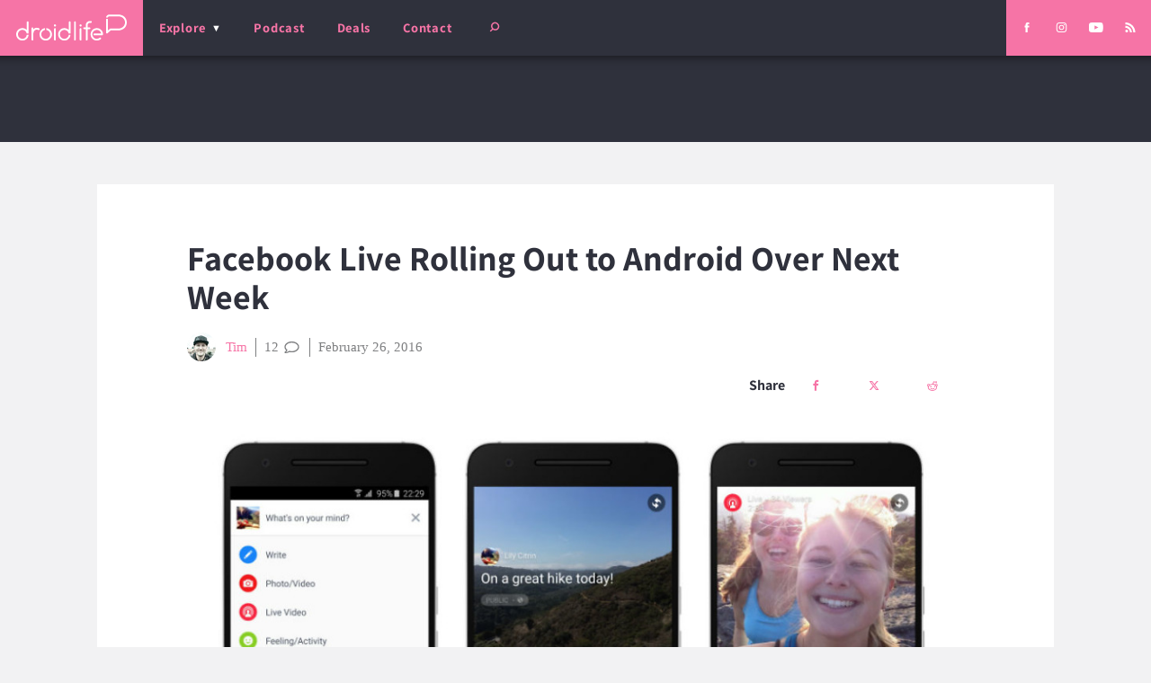

--- FILE ---
content_type: text/html; charset=UTF-8
request_url: https://www.droid-life.com/2016/02/26/facebook-live-rolling-out-to-android-over-next-week/
body_size: 43265
content:
<!doctype html>
<html lang="en-US" prefix="og: https://ogp.me/ns# fb: https://ogp.me/ns/fb# article: https://ogp.me/ns/article#" class="no-js">
  <head><script>if(navigator.userAgent.match(/MSIE|Internet Explorer/i)||navigator.userAgent.match(/Trident\/7\..*?rv:11/i)){var href=document.location.href;if(!href.match(/[?&]nowprocket/)){if(href.indexOf("?")==-1){if(href.indexOf("#")==-1){document.location.href=href+"?nowprocket=1"}else{document.location.href=href.replace("#","?nowprocket=1#")}}else{if(href.indexOf("#")==-1){document.location.href=href+"&nowprocket=1"}else{document.location.href=href.replace("#","&nowprocket=1#")}}}}</script><script>(()=>{class RocketLazyLoadScripts{constructor(){this.v="2.0.4",this.userEvents=["keydown","keyup","mousedown","mouseup","mousemove","mouseover","mouseout","touchmove","touchstart","touchend","touchcancel","wheel","click","dblclick","input"],this.attributeEvents=["onblur","onclick","oncontextmenu","ondblclick","onfocus","onmousedown","onmouseenter","onmouseleave","onmousemove","onmouseout","onmouseover","onmouseup","onmousewheel","onscroll","onsubmit"]}async t(){this.i(),this.o(),/iP(ad|hone)/.test(navigator.userAgent)&&this.h(),this.u(),this.l(this),this.m(),this.k(this),this.p(this),this._(),await Promise.all([this.R(),this.L()]),this.lastBreath=Date.now(),this.S(this),this.P(),this.D(),this.O(),this.M(),await this.C(this.delayedScripts.normal),await this.C(this.delayedScripts.defer),await this.C(this.delayedScripts.async),await this.T(),await this.F(),await this.j(),await this.A(),window.dispatchEvent(new Event("rocket-allScriptsLoaded")),this.everythingLoaded=!0,this.lastTouchEnd&&await new Promise(t=>setTimeout(t,500-Date.now()+this.lastTouchEnd)),this.I(),this.H(),this.U(),this.W()}i(){this.CSPIssue=sessionStorage.getItem("rocketCSPIssue"),document.addEventListener("securitypolicyviolation",t=>{this.CSPIssue||"script-src-elem"!==t.violatedDirective||"data"!==t.blockedURI||(this.CSPIssue=!0,sessionStorage.setItem("rocketCSPIssue",!0))},{isRocket:!0})}o(){window.addEventListener("pageshow",t=>{this.persisted=t.persisted,this.realWindowLoadedFired=!0},{isRocket:!0}),window.addEventListener("pagehide",()=>{this.onFirstUserAction=null},{isRocket:!0})}h(){let t;function e(e){t=e}window.addEventListener("touchstart",e,{isRocket:!0}),window.addEventListener("touchend",function i(o){o.changedTouches[0]&&t.changedTouches[0]&&Math.abs(o.changedTouches[0].pageX-t.changedTouches[0].pageX)<10&&Math.abs(o.changedTouches[0].pageY-t.changedTouches[0].pageY)<10&&o.timeStamp-t.timeStamp<200&&(window.removeEventListener("touchstart",e,{isRocket:!0}),window.removeEventListener("touchend",i,{isRocket:!0}),"INPUT"===o.target.tagName&&"text"===o.target.type||(o.target.dispatchEvent(new TouchEvent("touchend",{target:o.target,bubbles:!0})),o.target.dispatchEvent(new MouseEvent("mouseover",{target:o.target,bubbles:!0})),o.target.dispatchEvent(new PointerEvent("click",{target:o.target,bubbles:!0,cancelable:!0,detail:1,clientX:o.changedTouches[0].clientX,clientY:o.changedTouches[0].clientY})),event.preventDefault()))},{isRocket:!0})}q(t){this.userActionTriggered||("mousemove"!==t.type||this.firstMousemoveIgnored?"keyup"===t.type||"mouseover"===t.type||"mouseout"===t.type||(this.userActionTriggered=!0,this.onFirstUserAction&&this.onFirstUserAction()):this.firstMousemoveIgnored=!0),"click"===t.type&&t.preventDefault(),t.stopPropagation(),t.stopImmediatePropagation(),"touchstart"===this.lastEvent&&"touchend"===t.type&&(this.lastTouchEnd=Date.now()),"click"===t.type&&(this.lastTouchEnd=0),this.lastEvent=t.type,t.composedPath&&t.composedPath()[0].getRootNode()instanceof ShadowRoot&&(t.rocketTarget=t.composedPath()[0]),this.savedUserEvents.push(t)}u(){this.savedUserEvents=[],this.userEventHandler=this.q.bind(this),this.userEvents.forEach(t=>window.addEventListener(t,this.userEventHandler,{passive:!1,isRocket:!0})),document.addEventListener("visibilitychange",this.userEventHandler,{isRocket:!0})}U(){this.userEvents.forEach(t=>window.removeEventListener(t,this.userEventHandler,{passive:!1,isRocket:!0})),document.removeEventListener("visibilitychange",this.userEventHandler,{isRocket:!0}),this.savedUserEvents.forEach(t=>{(t.rocketTarget||t.target).dispatchEvent(new window[t.constructor.name](t.type,t))})}m(){const t="return false",e=Array.from(this.attributeEvents,t=>"data-rocket-"+t),i="["+this.attributeEvents.join("],[")+"]",o="[data-rocket-"+this.attributeEvents.join("],[data-rocket-")+"]",s=(e,i,o)=>{o&&o!==t&&(e.setAttribute("data-rocket-"+i,o),e["rocket"+i]=new Function("event",o),e.setAttribute(i,t))};new MutationObserver(t=>{for(const n of t)"attributes"===n.type&&(n.attributeName.startsWith("data-rocket-")||this.everythingLoaded?n.attributeName.startsWith("data-rocket-")&&this.everythingLoaded&&this.N(n.target,n.attributeName.substring(12)):s(n.target,n.attributeName,n.target.getAttribute(n.attributeName))),"childList"===n.type&&n.addedNodes.forEach(t=>{if(t.nodeType===Node.ELEMENT_NODE)if(this.everythingLoaded)for(const i of[t,...t.querySelectorAll(o)])for(const t of i.getAttributeNames())e.includes(t)&&this.N(i,t.substring(12));else for(const e of[t,...t.querySelectorAll(i)])for(const t of e.getAttributeNames())this.attributeEvents.includes(t)&&s(e,t,e.getAttribute(t))})}).observe(document,{subtree:!0,childList:!0,attributeFilter:[...this.attributeEvents,...e]})}I(){this.attributeEvents.forEach(t=>{document.querySelectorAll("[data-rocket-"+t+"]").forEach(e=>{this.N(e,t)})})}N(t,e){const i=t.getAttribute("data-rocket-"+e);i&&(t.setAttribute(e,i),t.removeAttribute("data-rocket-"+e))}k(t){Object.defineProperty(HTMLElement.prototype,"onclick",{get(){return this.rocketonclick||null},set(e){this.rocketonclick=e,this.setAttribute(t.everythingLoaded?"onclick":"data-rocket-onclick","this.rocketonclick(event)")}})}S(t){function e(e,i){let o=e[i];e[i]=null,Object.defineProperty(e,i,{get:()=>o,set(s){t.everythingLoaded?o=s:e["rocket"+i]=o=s}})}e(document,"onreadystatechange"),e(window,"onload"),e(window,"onpageshow");try{Object.defineProperty(document,"readyState",{get:()=>t.rocketReadyState,set(e){t.rocketReadyState=e},configurable:!0}),document.readyState="loading"}catch(t){console.log("WPRocket DJE readyState conflict, bypassing")}}l(t){this.originalAddEventListener=EventTarget.prototype.addEventListener,this.originalRemoveEventListener=EventTarget.prototype.removeEventListener,this.savedEventListeners=[],EventTarget.prototype.addEventListener=function(e,i,o){o&&o.isRocket||!t.B(e,this)&&!t.userEvents.includes(e)||t.B(e,this)&&!t.userActionTriggered||e.startsWith("rocket-")||t.everythingLoaded?t.originalAddEventListener.call(this,e,i,o):(t.savedEventListeners.push({target:this,remove:!1,type:e,func:i,options:o}),"mouseenter"!==e&&"mouseleave"!==e||t.originalAddEventListener.call(this,e,t.savedUserEvents.push,o))},EventTarget.prototype.removeEventListener=function(e,i,o){o&&o.isRocket||!t.B(e,this)&&!t.userEvents.includes(e)||t.B(e,this)&&!t.userActionTriggered||e.startsWith("rocket-")||t.everythingLoaded?t.originalRemoveEventListener.call(this,e,i,o):t.savedEventListeners.push({target:this,remove:!0,type:e,func:i,options:o})}}J(t,e){this.savedEventListeners=this.savedEventListeners.filter(i=>{let o=i.type,s=i.target||window;return e!==o||t!==s||(this.B(o,s)&&(i.type="rocket-"+o),this.$(i),!1)})}H(){EventTarget.prototype.addEventListener=this.originalAddEventListener,EventTarget.prototype.removeEventListener=this.originalRemoveEventListener,this.savedEventListeners.forEach(t=>this.$(t))}$(t){t.remove?this.originalRemoveEventListener.call(t.target,t.type,t.func,t.options):this.originalAddEventListener.call(t.target,t.type,t.func,t.options)}p(t){let e;function i(e){return t.everythingLoaded?e:e.split(" ").map(t=>"load"===t||t.startsWith("load.")?"rocket-jquery-load":t).join(" ")}function o(o){function s(e){const s=o.fn[e];o.fn[e]=o.fn.init.prototype[e]=function(){return this[0]===window&&t.userActionTriggered&&("string"==typeof arguments[0]||arguments[0]instanceof String?arguments[0]=i(arguments[0]):"object"==typeof arguments[0]&&Object.keys(arguments[0]).forEach(t=>{const e=arguments[0][t];delete arguments[0][t],arguments[0][i(t)]=e})),s.apply(this,arguments),this}}if(o&&o.fn&&!t.allJQueries.includes(o)){const e={DOMContentLoaded:[],"rocket-DOMContentLoaded":[]};for(const t in e)document.addEventListener(t,()=>{e[t].forEach(t=>t())},{isRocket:!0});o.fn.ready=o.fn.init.prototype.ready=function(i){function s(){parseInt(o.fn.jquery)>2?setTimeout(()=>i.bind(document)(o)):i.bind(document)(o)}return"function"==typeof i&&(t.realDomReadyFired?!t.userActionTriggered||t.fauxDomReadyFired?s():e["rocket-DOMContentLoaded"].push(s):e.DOMContentLoaded.push(s)),o([])},s("on"),s("one"),s("off"),t.allJQueries.push(o)}e=o}t.allJQueries=[],o(window.jQuery),Object.defineProperty(window,"jQuery",{get:()=>e,set(t){o(t)}})}P(){const t=new Map;document.write=document.writeln=function(e){const i=document.currentScript,o=document.createRange(),s=i.parentElement;let n=t.get(i);void 0===n&&(n=i.nextSibling,t.set(i,n));const c=document.createDocumentFragment();o.setStart(c,0),c.appendChild(o.createContextualFragment(e)),s.insertBefore(c,n)}}async R(){return new Promise(t=>{this.userActionTriggered?t():this.onFirstUserAction=t})}async L(){return new Promise(t=>{document.addEventListener("DOMContentLoaded",()=>{this.realDomReadyFired=!0,t()},{isRocket:!0})})}async j(){return this.realWindowLoadedFired?Promise.resolve():new Promise(t=>{window.addEventListener("load",t,{isRocket:!0})})}M(){this.pendingScripts=[];this.scriptsMutationObserver=new MutationObserver(t=>{for(const e of t)e.addedNodes.forEach(t=>{"SCRIPT"!==t.tagName||t.noModule||t.isWPRocket||this.pendingScripts.push({script:t,promise:new Promise(e=>{const i=()=>{const i=this.pendingScripts.findIndex(e=>e.script===t);i>=0&&this.pendingScripts.splice(i,1),e()};t.addEventListener("load",i,{isRocket:!0}),t.addEventListener("error",i,{isRocket:!0}),setTimeout(i,1e3)})})})}),this.scriptsMutationObserver.observe(document,{childList:!0,subtree:!0})}async F(){await this.X(),this.pendingScripts.length?(await this.pendingScripts[0].promise,await this.F()):this.scriptsMutationObserver.disconnect()}D(){this.delayedScripts={normal:[],async:[],defer:[]},document.querySelectorAll("script[type$=rocketlazyloadscript]").forEach(t=>{t.hasAttribute("data-rocket-src")?t.hasAttribute("async")&&!1!==t.async?this.delayedScripts.async.push(t):t.hasAttribute("defer")&&!1!==t.defer||"module"===t.getAttribute("data-rocket-type")?this.delayedScripts.defer.push(t):this.delayedScripts.normal.push(t):this.delayedScripts.normal.push(t)})}async _(){await this.L();let t=[];document.querySelectorAll("script[type$=rocketlazyloadscript][data-rocket-src]").forEach(e=>{let i=e.getAttribute("data-rocket-src");if(i&&!i.startsWith("data:")){i.startsWith("//")&&(i=location.protocol+i);try{const o=new URL(i).origin;o!==location.origin&&t.push({src:o,crossOrigin:e.crossOrigin||"module"===e.getAttribute("data-rocket-type")})}catch(t){}}}),t=[...new Map(t.map(t=>[JSON.stringify(t),t])).values()],this.Y(t,"preconnect")}async G(t){if(await this.K(),!0!==t.noModule||!("noModule"in HTMLScriptElement.prototype))return new Promise(e=>{let i;function o(){(i||t).setAttribute("data-rocket-status","executed"),e()}try{if(navigator.userAgent.includes("Firefox/")||""===navigator.vendor||this.CSPIssue)i=document.createElement("script"),[...t.attributes].forEach(t=>{let e=t.nodeName;"type"!==e&&("data-rocket-type"===e&&(e="type"),"data-rocket-src"===e&&(e="src"),i.setAttribute(e,t.nodeValue))}),t.text&&(i.text=t.text),t.nonce&&(i.nonce=t.nonce),i.hasAttribute("src")?(i.addEventListener("load",o,{isRocket:!0}),i.addEventListener("error",()=>{i.setAttribute("data-rocket-status","failed-network"),e()},{isRocket:!0}),setTimeout(()=>{i.isConnected||e()},1)):(i.text=t.text,o()),i.isWPRocket=!0,t.parentNode.replaceChild(i,t);else{const i=t.getAttribute("data-rocket-type"),s=t.getAttribute("data-rocket-src");i?(t.type=i,t.removeAttribute("data-rocket-type")):t.removeAttribute("type"),t.addEventListener("load",o,{isRocket:!0}),t.addEventListener("error",i=>{this.CSPIssue&&i.target.src.startsWith("data:")?(console.log("WPRocket: CSP fallback activated"),t.removeAttribute("src"),this.G(t).then(e)):(t.setAttribute("data-rocket-status","failed-network"),e())},{isRocket:!0}),s?(t.fetchPriority="high",t.removeAttribute("data-rocket-src"),t.src=s):t.src="data:text/javascript;base64,"+window.btoa(unescape(encodeURIComponent(t.text)))}}catch(i){t.setAttribute("data-rocket-status","failed-transform"),e()}});t.setAttribute("data-rocket-status","skipped")}async C(t){const e=t.shift();return e?(e.isConnected&&await this.G(e),this.C(t)):Promise.resolve()}O(){this.Y([...this.delayedScripts.normal,...this.delayedScripts.defer,...this.delayedScripts.async],"preload")}Y(t,e){this.trash=this.trash||[];let i=!0;var o=document.createDocumentFragment();t.forEach(t=>{const s=t.getAttribute&&t.getAttribute("data-rocket-src")||t.src;if(s&&!s.startsWith("data:")){const n=document.createElement("link");n.href=s,n.rel=e,"preconnect"!==e&&(n.as="script",n.fetchPriority=i?"high":"low"),t.getAttribute&&"module"===t.getAttribute("data-rocket-type")&&(n.crossOrigin=!0),t.crossOrigin&&(n.crossOrigin=t.crossOrigin),t.integrity&&(n.integrity=t.integrity),t.nonce&&(n.nonce=t.nonce),o.appendChild(n),this.trash.push(n),i=!1}}),document.head.appendChild(o)}W(){this.trash.forEach(t=>t.remove())}async T(){try{document.readyState="interactive"}catch(t){}this.fauxDomReadyFired=!0;try{await this.K(),this.J(document,"readystatechange"),document.dispatchEvent(new Event("rocket-readystatechange")),await this.K(),document.rocketonreadystatechange&&document.rocketonreadystatechange(),await this.K(),this.J(document,"DOMContentLoaded"),document.dispatchEvent(new Event("rocket-DOMContentLoaded")),await this.K(),this.J(window,"DOMContentLoaded"),window.dispatchEvent(new Event("rocket-DOMContentLoaded"))}catch(t){console.error(t)}}async A(){try{document.readyState="complete"}catch(t){}try{await this.K(),this.J(document,"readystatechange"),document.dispatchEvent(new Event("rocket-readystatechange")),await this.K(),document.rocketonreadystatechange&&document.rocketonreadystatechange(),await this.K(),this.J(window,"load"),window.dispatchEvent(new Event("rocket-load")),await this.K(),window.rocketonload&&window.rocketonload(),await this.K(),this.allJQueries.forEach(t=>t(window).trigger("rocket-jquery-load")),await this.K(),this.J(window,"pageshow");const t=new Event("rocket-pageshow");t.persisted=this.persisted,window.dispatchEvent(t),await this.K(),window.rocketonpageshow&&window.rocketonpageshow({persisted:this.persisted})}catch(t){console.error(t)}}async K(){Date.now()-this.lastBreath>45&&(await this.X(),this.lastBreath=Date.now())}async X(){return document.hidden?new Promise(t=>setTimeout(t)):new Promise(t=>requestAnimationFrame(t))}B(t,e){return e===document&&"readystatechange"===t||(e===document&&"DOMContentLoaded"===t||(e===window&&"DOMContentLoaded"===t||(e===window&&"load"===t||e===window&&"pageshow"===t)))}static run(){(new RocketLazyLoadScripts).t()}}RocketLazyLoadScripts.run()})();</script>
  <meta charset="utf-8">
  <meta http-equiv="x-ua-compatible" content="ie=edge">
  <meta name="viewport" content="width=device-width, initial-scale=1, shrink-to-fit=no">
  
  <link rel="shortcut icon" href="/favicon.ico">
  <link rel="icon" type="image/png" sizes="512x512" href="/favicon-512x512.png">
  <link rel="manifest" href="/manifest.json">
  <link rel="mask-icon" href="/safari-pinned-tab.svg" color="#f672a5">
  <meta name="theme-color" content="#2f323c">
  
  

<meta name="wpsso-begin" content="wpsso structured data begin"/>
<!-- generator:1 --><meta name="generator" content="WPSSO Core 21.11.2/L*"/>
<!-- generator:2 --><meta name="generator" content="WPSSO UM 7.3.0/S"/>
<link rel="shortlink" href="https://www.droid-life.com/?p=182576"/>
<meta property="fb:app_id" content="966242223397117"/>
<meta property="og:type" content="article"/>
<meta property="og:url" content="https://www.droid-life.com/2016/02/26/facebook-live-rolling-out-to-android-over-next-week/"/>
<meta property="og:locale" content="en_US"/>
<meta property="og:site_name" content="Droid Life"/>
<meta property="og:title" content="Facebook Live Rolling Out to Android Over Next Week "/>
<meta property="og:description" content="Facebook announced that it is bringing Facebook Live to Android users in the US over the next week. With Facebook Live, users can stream live video when they are chilling at home or out and about, allowing friends and family to watch the video right from their News Feed. In a way... #Android #Apps"/>
<meta property="og:updated_time" content="2016-02-26T16:43:52+00:00"/>
<!-- og:image:1 --><meta property="og:image" content="https://www.droid-life.com/wp-content/uploads/2016/02/Facebook-Live-1200x628-cropped.jpg"/>
<!-- og:image:1 --><meta property="og:image:width" content="1200"/>
<!-- og:image:1 --><meta property="og:image:height" content="628"/>
<meta property="article:section" content="Technology"/>
<meta property="article:publisher" content="https://www.facebook.com/DroidLife/"/>
<!-- article:tag:1 --><meta property="article:tag" content="Android"/>
<!-- article:tag:2 --><meta property="article:tag" content="Apps"/>
<!-- article:tag:3 --><meta property="article:tag" content="Facebook"/>
<!-- article:tag:4 --><meta property="article:tag" content="Facebook Live"/>
<!-- article:tag:5 --><meta property="article:tag" content="Periscope"/>
<meta property="article:published_time" content="2016-02-26T16:43:52+00:00"/>
<meta property="article:modified_time" content="2016-02-26T16:43:52+00:00"/>
<meta name="twitter:domain" content="www.droid-life.com"/>
<meta name="twitter:site" content="@droid_life"/>
<meta name="twitter:title" content="Facebook Live Rolling Out to Android Over Next Week "/>
<meta name="twitter:description" content="Facebook announced that it is bringing Facebook Live to Android users in the US over the next week. With Facebook Live, users can stream live video when they are chilling at home or... #Android #Apps"/>
<meta name="twitter:card" content="summary_large_image"/>
<meta name="twitter:image" content="https://www.droid-life.com/wp-content/uploads/2016/02/Facebook-Live-1200x628-cropped.jpg?p=182576"/>
<meta name="twitter:label1" content="Written by"/>
<meta name="twitter:data1" content="Tim"/>
<meta name="twitter:label2" content="Est. reading time"/>
<meta name="twitter:data2" content="1 minute"/>
<meta name="author" content="Tim"/>
<meta name="thumbnail" content="https://www.droid-life.com/wp-content/uploads/2016/02/Facebook-Live-1200x628-cropped.jpg"/>
<meta name="google-site-verification" content="JgXsd2pEXgOspWOHbJpm3vYD08jvkH8wEfvT5GTr1nM"/>
<script type="application/ld+json" id="wpsso-schema-graph">{
    "@context": "https://schema.org",
    "@graph": [
        {
            "@id": "/2016/02/26/facebook-live-rolling-out-to-android-over-next-week/#sso/article-news/182576",
            "@context": "https://schema.org",
            "@type": "NewsArticle",
            "mainEntityOfPage": "https://www.droid-life.com/2016/02/26/facebook-live-rolling-out-to-android-over-next-week/",
            "url": "https://www.droid-life.com/2016/02/26/facebook-live-rolling-out-to-android-over-next-week/",
            "sameAs": [
                "https://www.droid-life.com/?p=182576"
            ],
            "name": "Facebook Live Rolling Out to Android Over Next Week ",
            "description": "Facebook announced that it is bringing Facebook Live to Android users in the US over the next week. With Facebook Live, users can stream live video when they are chilling at home or out and about, allowing friends and family to watch the video right from their News Feed. In a way, think of it...",
            "publisher": [
                {
                    "@id": "/#sso/organization/site/org-banner-url"
                }
            ],
            "headline": "Facebook Live Rolling Out to Android Over Next Week ",
            "keywords": "Android, Apps, Facebook, Facebook Live, Periscope",
            "inLanguage": "en_US",
            "datePublished": "2016-02-26T16:43:52+00:00",
            "dateModified": "2016-02-26T16:43:52+00:00",
            "author": {
                "@id": "/d760c8e041f3bf9221a035bdbe550faa#sso/person"
            },
            "thumbnailUrl": "https://www.droid-life.com/wp-content/uploads/2016/02/Facebook-Live-1200x628-cropped.jpg",
            "image": [
                {
                    "@id": "/wp-content/uploads/2020/05/DL-AMP-Something.jpg#sso/image-object"
                },
                {
                    "@id": "/wp-content/uploads/2016/02/Facebook-Live-1200x900-cropped.jpg#sso/image-object"
                },
                {
                    "@id": "/wp-content/uploads/2016/02/Facebook-Live-1200x675-cropped.jpg#sso/image-object"
                }
            ],
            "articleSection": "Technology",
            "timeRequired": "PT1M",
            "articleBody": "Facebook announced that it is bringing Facebook Live to Android users in the US over the next week. With Facebook Live, users can stream live video when they are chilling at home or out and about, allowing friends and family to watch the video right from their News Feed. In a way, think of it like Periscope, with the exception that it is not a standalone app and is a feature built-in to the main FB app. When you are ready to start a live recording, tap on the &ldquo;What&rsquo;s on your mind?&rdquo; section at the top of News Feed. You will then see a Live Video icon. Before you begin, you can choose your audience, as well as type out a description of the video. When streaming, you will see in real time who is watching, and can also respond to incoming comments from viewers. Again, just like Periscope. When you are all done, the video will be saved to your Timeline, which you can then delete or keep forever. As soon as this feature goes live on Android devices, we will let you FB fanatics know. Via: Facebook",
            "speakable": {
                "@context": "https://schema.org",
                "@type": "SpeakableSpecification",
                "cssSelector": [
                    ".wp-block-post-title",
                    ".speakable"
                ]
            }
        },
        {
            "@id": "/#sso/organization/site/org-banner-url",
            "@context": "https://schema.org",
            "@type": "Organization",
            "url": "https://www.droid-life.com/",
            "name": "Droid Life",
            "description": "Opinionated Android news.",
            "image": [
                {
                    "@id": "/wp-content/uploads/2020/05/DL-Google-Square.png#sso/image-object"
                }
            ],
            "logo": {
                "@id": "/wp-content/uploads/2020/05/Droid-LIfe-Google-Banner1.png#sso/image-object"
            },
            "sameAs": [
                "https://www.facebook.com/DroidLife/",
                "https://www.instagram.com/droid_life",
                "https://twitter.com/droid_life",
                "https://www.youtube.com/user/motodroidlife"
            ]
        },
        {
            "@id": "/wp-content/uploads/2020/05/DL-Google-Square.png#sso/image-object",
            "@context": "https://schema.org",
            "@type": "ImageObject",
            "url": "https://www.droid-life.com/wp-content/uploads/2020/05/DL-Google-Square.png",
            "width": [
                {
                    "@id": "#sso/qv-width-px-615"
                }
            ],
            "height": [
                {
                    "@id": "#sso/qv-height-px-615"
                }
            ]
        },
        {
            "@id": "#sso/qv-width-px-615",
            "@context": "https://schema.org",
            "@type": "QuantitativeValue",
            "name": "Width",
            "unitText": "px",
            "unitCode": "E37",
            "value": "615"
        },
        {
            "@id": "#sso/qv-height-px-615",
            "@context": "https://schema.org",
            "@type": "QuantitativeValue",
            "name": "Height",
            "unitText": "px",
            "unitCode": "E37",
            "value": "615"
        },
        {
            "@id": "/wp-content/uploads/2020/05/Droid-LIfe-Google-Banner1.png#sso/image-object",
            "@context": "https://schema.org",
            "@type": "ImageObject",
            "url": "https://www.droid-life.com/wp-content/uploads/2020/05/Droid-LIfe-Google-Banner1.png",
            "width": [
                {
                    "@id": "#sso/qv-width-px-600"
                }
            ],
            "height": [
                {
                    "@id": "#sso/qv-height-px-60"
                }
            ]
        },
        {
            "@id": "#sso/qv-width-px-600",
            "@context": "https://schema.org",
            "@type": "QuantitativeValue",
            "name": "Width",
            "unitText": "px",
            "unitCode": "E37",
            "value": "600"
        },
        {
            "@id": "#sso/qv-height-px-60",
            "@context": "https://schema.org",
            "@type": "QuantitativeValue",
            "name": "Height",
            "unitText": "px",
            "unitCode": "E37",
            "value": "60"
        },
        {
            "@id": "/d760c8e041f3bf9221a035bdbe550faa#sso/person",
            "@context": "https://schema.org",
            "@type": "Person",
            "url": "https://www.droid-life.com",
            "name": "Tim",
            "givenName": "Tim",
            "familyName": "Wrobel",
            "description": "Stumbling upon Droid Life randomly after purchasing a Motorola DROID in late 2009, then setting out to learn everything he could about Android, Tim quickly became an integral part of the site&#039;s comment section. After quite some time of strictly commenting on Droid Life, Tim was offered an...",
            "image": [
                {
                    "@id": "https://secure.gravatar.com/avatar/2733621dc376ec702b550164579e86e2.jpg?d=mp&s=1200#sso/image-object"
                },
                {
                    "@id": "/wp-content/uploads/2020/05/DL-AMP-Something-1200x900-cropped.jpg#sso/image-object"
                },
                {
                    "@id": "/wp-content/uploads/2020/05/DL-AMP-Something-1200x675-cropped.jpg#sso/image-object"
                }
            ]
        },
        {
            "@id": "https://secure.gravatar.com/avatar/2733621dc376ec702b550164579e86e2.jpg?d=mp&s=1200#sso/image-object",
            "@context": "https://schema.org",
            "@type": "ImageObject",
            "url": "https://secure.gravatar.com/avatar/2733621dc376ec702b550164579e86e2.jpg?d=mp&s=1200",
            "width": [
                {
                    "@id": "#sso/qv-width-px-1200"
                }
            ],
            "height": [
                {
                    "@id": "#sso/qv-height-px-1200"
                }
            ]
        },
        {
            "@id": "#sso/qv-width-px-1200",
            "@context": "https://schema.org",
            "@type": "QuantitativeValue",
            "name": "Width",
            "unitText": "px",
            "unitCode": "E37",
            "value": "1200"
        },
        {
            "@id": "#sso/qv-height-px-1200",
            "@context": "https://schema.org",
            "@type": "QuantitativeValue",
            "name": "Height",
            "unitText": "px",
            "unitCode": "E37",
            "value": "1200"
        },
        {
            "@id": "/wp-content/uploads/2020/05/DL-AMP-Something-1200x900-cropped.jpg#sso/image-object",
            "@context": "https://schema.org",
            "@type": "ImageObject",
            "url": "https://www.droid-life.com/wp-content/uploads/2020/05/DL-AMP-Something-1200x900-cropped.jpg",
            "identifier": "264575-wpsso-schema-4x3",
            "name": "DL AMP Something  | Droid Life",
            "description": "No Description.",
            "encodingFormat": "image/jpeg",
            "uploadDate": "2020-05-07T23:33:36+00:00",
            "width": [
                {
                    "@id": "#sso/qv-width-px-1200"
                }
            ],
            "height": [
                {
                    "@id": "#sso/qv-height-px-900"
                }
            ]
        },
        {
            "@id": "#sso/qv-height-px-900",
            "@context": "https://schema.org",
            "@type": "QuantitativeValue",
            "name": "Height",
            "unitText": "px",
            "unitCode": "E37",
            "value": "900"
        },
        {
            "@id": "/wp-content/uploads/2020/05/DL-AMP-Something-1200x675-cropped.jpg#sso/image-object",
            "@context": "https://schema.org",
            "@type": "ImageObject",
            "url": "https://www.droid-life.com/wp-content/uploads/2020/05/DL-AMP-Something-1200x675-cropped.jpg",
            "identifier": "264575-wpsso-schema-16x9",
            "name": "DL AMP Something  | Droid Life",
            "description": "No Description.",
            "encodingFormat": "image/jpeg",
            "uploadDate": "2020-05-07T23:33:36+00:00",
            "width": [
                {
                    "@id": "#sso/qv-width-px-1200"
                }
            ],
            "height": [
                {
                    "@id": "#sso/qv-height-px-675"
                }
            ]
        },
        {
            "@id": "#sso/qv-height-px-675",
            "@context": "https://schema.org",
            "@type": "QuantitativeValue",
            "name": "Height",
            "unitText": "px",
            "unitCode": "E37",
            "value": "675"
        },
        {
            "@id": "/wp-content/uploads/2020/05/DL-AMP-Something.jpg#sso/image-object",
            "@context": "https://schema.org",
            "@type": "ImageObject",
            "url": "https://www.droid-life.com/wp-content/uploads/2020/05/DL-AMP-Something.jpg",
            "identifier": "264575-wpsso-schema-1x1",
            "name": "DL AMP Something  | Droid Life",
            "description": "No Description.",
            "encodingFormat": "image/jpeg",
            "uploadDate": "2020-05-07T23:33:36+00:00",
            "width": [
                {
                    "@id": "#sso/qv-width-px-1200"
                }
            ],
            "height": [
                {
                    "@id": "#sso/qv-height-px-1200"
                }
            ]
        },
        {
            "@id": "/wp-content/uploads/2016/02/Facebook-Live-1200x900-cropped.jpg#sso/image-object",
            "@context": "https://schema.org",
            "@type": "ImageObject",
            "url": "https://www.droid-life.com/wp-content/uploads/2016/02/Facebook-Live-1200x900-cropped.jpg",
            "identifier": "182578-wpsso-schema-4x3",
            "name": "Facebook Live  | Droid Life",
            "description": "No Description.",
            "encodingFormat": "image/jpeg",
            "uploadDate": "2016-02-26T16:33:22+00:00",
            "width": [
                {
                    "@id": "#sso/qv-width-px-1200"
                }
            ],
            "height": [
                {
                    "@id": "#sso/qv-height-px-900"
                }
            ]
        },
        {
            "@id": "/wp-content/uploads/2016/02/Facebook-Live-1200x675-cropped.jpg#sso/image-object",
            "@context": "https://schema.org",
            "@type": "ImageObject",
            "url": "https://www.droid-life.com/wp-content/uploads/2016/02/Facebook-Live-1200x675-cropped.jpg",
            "identifier": "182578-wpsso-schema-16x9",
            "name": "Facebook Live  | Droid Life",
            "description": "No Description.",
            "encodingFormat": "image/jpeg",
            "uploadDate": "2016-02-26T16:33:22+00:00",
            "width": [
                {
                    "@id": "#sso/qv-width-px-1200"
                }
            ],
            "height": [
                {
                    "@id": "#sso/qv-height-px-675"
                }
            ]
        }
    ]
}</script>
<meta name="wpsso-end" content="wpsso structured data end"/>
<meta name="wpsso-cached" content="2026-01-02T04:26:45+00:00 for www.droid-life.com"/>
<meta name="wpsso-added" content="2026-01-21T02:41:33+00:00 in 0.000958 secs (23.01 MB peak)"/>

<meta name='robots' content='index, follow, max-image-preview:large, max-snippet:-1, max-video-preview:-1' />

	<!-- This site is optimized with the Yoast SEO Premium plugin v22.6 (Yoast SEO v22.6) - https://yoast.com/wordpress/plugins/seo/ -->
	<title>Facebook Live Rolling Out to Android Over Next Week</title>
<link data-rocket-prefetch href="https://sb.scorecardresearch.com" rel="dns-prefetch">
<link data-rocket-prefetch href="https://www.google-analytics.com" rel="dns-prefetch">
<link data-rocket-prefetch href="https://code.jquery.com" rel="dns-prefetch">
<link data-rocket-prefetch href="https://www.googletagmanager.com" rel="dns-prefetch">
<link data-rocket-prefetch href="https://ua.realtimely.io" rel="dns-prefetch">
<link data-rocket-prefetch href="https://securepubads.g.doubleclick.net" rel="dns-prefetch">
<link data-rocket-prefetch href="https://droidlife.disqus.com" rel="dns-prefetch">
<link data-rocket-prefetch href="https://s.skimresources.com" rel="dns-prefetch">
<link crossorigin data-rocket-preload as="font" href="https://www.droid-life.com/wp-content/cache/fonts/1/google-fonts/fonts/s/assistant/v24/2sDPZGJYnIjSi6H75xkZZE1I0yCmYzzQtgFgIGaV3w.woff2" rel="preload">
<style id="wpr-usedcss">:where(.wp-block-button__link){border-radius:9999px;box-shadow:none;padding:calc(.667em + 2px) calc(1.333em + 2px);text-decoration:none}:where(.wp-block-calendar table:not(.has-background) th){background:#ddd}:where(.wp-block-columns){margin-bottom:1.75em}:where(.wp-block-columns.has-background){padding:1.25em 2.375em}:where(.wp-block-post-comments input[type=submit]){border:none}:where(.wp-block-cover-image:not(.has-text-color)),:where(.wp-block-cover:not(.has-text-color)){color:#fff}:where(.wp-block-cover-image.is-light:not(.has-text-color)),:where(.wp-block-cover.is-light:not(.has-text-color)){color:#000}:where(.wp-block-file){margin-bottom:1.5em}:where(.wp-block-file__button){border-radius:2em;display:inline-block;padding:.5em 1em}:where(.wp-block-file__button):is(a):active,:where(.wp-block-file__button):is(a):focus,:where(.wp-block-file__button):is(a):hover,:where(.wp-block-file__button):is(a):visited{box-shadow:none;color:#fff;opacity:.85;text-decoration:none}:where(.wp-block-latest-comments:not([style*=line-height] .wp-block-latest-comments__comment)){line-height:1.1}:where(.wp-block-latest-comments:not([style*=line-height] .wp-block-latest-comments__comment-excerpt p)){line-height:1.8}ol,ul{box-sizing:border-box}:where(.wp-block-navigation.has-background .wp-block-navigation-item a:not(.wp-element-button)),:where(.wp-block-navigation.has-background .wp-block-navigation-submenu a:not(.wp-element-button)){padding:.5em 1em}:where(.wp-block-navigation .wp-block-navigation__submenu-container .wp-block-navigation-item a:not(.wp-element-button)),:where(.wp-block-navigation .wp-block-navigation__submenu-container .wp-block-navigation-submenu a:not(.wp-element-button)),:where(.wp-block-navigation .wp-block-navigation__submenu-container .wp-block-navigation-submenu button.wp-block-navigation-item__content),:where(.wp-block-navigation .wp-block-navigation__submenu-container .wp-block-pages-list__item button.wp-block-navigation-item__content){padding:.5em 1em}:where(p.has-text-color:not(.has-link-color)) a{color:inherit}:where(.wp-block-post-excerpt){margin-bottom:var(--wp--style--block-gap);margin-top:var(--wp--style--block-gap)}.wp-block-post-title{box-sizing:border-box}.wp-block-post-title{word-break:break-word}.wp-block-post-title a{display:inline-block}:where(.wp-block-pullquote){margin:0 0 1em}:where(.wp-block-search__button){border:1px solid #ccc;padding:6px 10px}:where(.wp-block-search__button-inside .wp-block-search__inside-wrapper){border:1px solid #949494;box-sizing:border-box;padding:4px}:where(.wp-block-search__button-inside .wp-block-search__inside-wrapper) .wp-block-search__input{border:none;border-radius:0;padding:0 4px}:where(.wp-block-search__button-inside .wp-block-search__inside-wrapper) .wp-block-search__input:focus{outline:0}:where(.wp-block-search__button-inside .wp-block-search__inside-wrapper) :where(.wp-block-search__button){padding:4px 8px}:where(.wp-block-term-description){margin-bottom:var(--wp--style--block-gap);margin-top:var(--wp--style--block-gap)}:where(pre.wp-block-verse){font-family:inherit}.entry-content{counter-reset:footnotes}:root{--wp--preset--font-size--normal:16px;--wp--preset--font-size--huge:42px}html :where(.has-border-color){border-style:solid}html :where([style*=border-top-color]){border-top-style:solid}html :where([style*=border-right-color]){border-right-style:solid}html :where([style*=border-bottom-color]){border-bottom-style:solid}html :where([style*=border-left-color]){border-left-style:solid}html :where([style*=border-width]){border-style:solid}html :where([style*=border-top-width]){border-top-style:solid}html :where([style*=border-right-width]){border-right-style:solid}html :where([style*=border-bottom-width]){border-bottom-style:solid}html :where([style*=border-left-width]){border-left-style:solid}html :where(img[class*=wp-image-]){height:auto;max-width:100%}:where(figure){margin:0 0 1em}html :where(.is-position-sticky){--wp-admin--admin-bar--position-offset:var(--wp-admin--admin-bar--height,0px)}@media screen and (max-width:600px){html :where(.is-position-sticky){--wp-admin--admin-bar--position-offset:0px}}body{--wp--preset--color--black:#000000;--wp--preset--color--cyan-bluish-gray:#abb8c3;--wp--preset--color--white:#ffffff;--wp--preset--color--pale-pink:#f78da7;--wp--preset--color--vivid-red:#cf2e2e;--wp--preset--color--luminous-vivid-orange:#ff6900;--wp--preset--color--luminous-vivid-amber:#fcb900;--wp--preset--color--light-green-cyan:#7bdcb5;--wp--preset--color--vivid-green-cyan:#00d084;--wp--preset--color--pale-cyan-blue:#8ed1fc;--wp--preset--color--vivid-cyan-blue:#0693e3;--wp--preset--color--vivid-purple:#9b51e0;--wp--preset--gradient--vivid-cyan-blue-to-vivid-purple:linear-gradient(135deg,rgba(6, 147, 227, 1) 0%,rgb(155, 81, 224) 100%);--wp--preset--gradient--light-green-cyan-to-vivid-green-cyan:linear-gradient(135deg,rgb(122, 220, 180) 0%,rgb(0, 208, 130) 100%);--wp--preset--gradient--luminous-vivid-amber-to-luminous-vivid-orange:linear-gradient(135deg,rgba(252, 185, 0, 1) 0%,rgba(255, 105, 0, 1) 100%);--wp--preset--gradient--luminous-vivid-orange-to-vivid-red:linear-gradient(135deg,rgba(255, 105, 0, 1) 0%,rgb(207, 46, 46) 100%);--wp--preset--gradient--very-light-gray-to-cyan-bluish-gray:linear-gradient(135deg,rgb(238, 238, 238) 0%,rgb(169, 184, 195) 100%);--wp--preset--gradient--cool-to-warm-spectrum:linear-gradient(135deg,rgb(74, 234, 220) 0%,rgb(151, 120, 209) 20%,rgb(207, 42, 186) 40%,rgb(238, 44, 130) 60%,rgb(251, 105, 98) 80%,rgb(254, 248, 76) 100%);--wp--preset--gradient--blush-light-purple:linear-gradient(135deg,rgb(255, 206, 236) 0%,rgb(152, 150, 240) 100%);--wp--preset--gradient--blush-bordeaux:linear-gradient(135deg,rgb(254, 205, 165) 0%,rgb(254, 45, 45) 50%,rgb(107, 0, 62) 100%);--wp--preset--gradient--luminous-dusk:linear-gradient(135deg,rgb(255, 203, 112) 0%,rgb(199, 81, 192) 50%,rgb(65, 88, 208) 100%);--wp--preset--gradient--pale-ocean:linear-gradient(135deg,rgb(255, 245, 203) 0%,rgb(182, 227, 212) 50%,rgb(51, 167, 181) 100%);--wp--preset--gradient--electric-grass:linear-gradient(135deg,rgb(202, 248, 128) 0%,rgb(113, 206, 126) 100%);--wp--preset--gradient--midnight:linear-gradient(135deg,rgb(2, 3, 129) 0%,rgb(40, 116, 252) 100%);--wp--preset--font-size--small:13px;--wp--preset--font-size--medium:20px;--wp--preset--font-size--large:36px;--wp--preset--font-size--x-large:42px;--wp--preset--spacing--20:0.44rem;--wp--preset--spacing--30:0.67rem;--wp--preset--spacing--40:1rem;--wp--preset--spacing--50:1.5rem;--wp--preset--spacing--60:2.25rem;--wp--preset--spacing--70:3.38rem;--wp--preset--spacing--80:5.06rem;--wp--preset--shadow--natural:6px 6px 9px rgba(0, 0, 0, .2);--wp--preset--shadow--deep:12px 12px 50px rgba(0, 0, 0, .4);--wp--preset--shadow--sharp:6px 6px 0px rgba(0, 0, 0, .2);--wp--preset--shadow--outlined:6px 6px 0px -3px rgba(255, 255, 255, 1),6px 6px rgba(0, 0, 0, 1);--wp--preset--shadow--crisp:6px 6px 0px rgba(0, 0, 0, 1)}:where(.is-layout-flex){gap:.5em}:where(.is-layout-grid){gap:.5em}:where(.wp-block-post-template.is-layout-flex){gap:1.25em}:where(.wp-block-post-template.is-layout-grid){gap:1.25em}:where(.wp-block-columns.is-layout-flex){gap:2em}:where(.wp-block-columns.is-layout-grid){gap:2em}.mashsb-buttons .secondary-shares a .text{text-indent:-9999px;line-height:0;display:block}.mashsb-buttons .secondary-shares a .text:after{content:" ";text-indent:0;font-size:13px;display:block}.mashsb-buttons .secondary-shares a{min-width:0;display:block}.mashsb-buttons .secondary-shares a .icon:before{margin-right:0}@font-face{font-family:mashsb-font;src:url("[data-uri]") format('truetype');font-weight:400;font-style:normal;font-display:swap}[class*=" mashicon-"]:hover,[class^=mashicon-]:hover{opacity:.8}[class*=" mashicon-"],[class^=mashicon-] .icon{display:initial;color:#fff}[class*=" mashicon-"] .text,[class^=mashicon-] .text{font-family:sans-serif;color:#fff}[class^=mashicon-]{font-size:15px;border-radius:0;cursor:pointer}[class*=" mashicon-"] .icon:before,[class^=mashicon-] .icon:before{font-family:mashsb-font;font-style:normal;font-weight:400;speak:none;font-size:16px;display:inline-block;text-decoration:inherit;width:1em;margin-right:.7em;text-align:center;font-variant:normal;text-transform:none;margin-top:0;float:left;-webkit-font-smoothing:antialiased;-moz-osx-font-smoothing:grayscale}[class^=mashicon-].mash-center .icon:before{float:none}.mashicon-facebook .icon:before{content:'\e800'}.mashicon-google .icon:before{content:'\e801'}.mashicon-pinterest .icon:before{content:'\e802'}.mashicon-linkedin .icon:before{content:'\e803'}.mashicon-digg .icon:before{content:'\e804'}.mashicon-reddit .icon:before{content:'\e805'}.mashicon-twitter .icon:before{content:'\e807'}.mashicon-mail .icon:before{content:'\e808'}.mashicon-vk .icon:before{content:'\e809'}.mashicon-print .icon:before{content:'\e80a'}.mashicon-buffer .icon:before{content:'\e80c'}.mashicon-weibo .icon:before{content:'\e80e'}.mashicon-pocket .icon:before{content:'\e80f'}.mashicon-xing .icon:before{content:'\e810'}.mashicon-odnoklassniki .icon:before{content:'\e812'}.mashicon-tumblr .icon:before{content:'\e813'}.mashicon-subscribe .icon:before{content:'\e808'}.mashicon-whatsapp .icon:before{content:'\e814'}.mashicon-meneame .icon:before{content:'\e815'}.mashicon-managewp .icon:before{content:'\e816'}.mashicon-yummly .icon:before{content:'\E81B'}.mashicon-frype .icon:before{content:'\e81c'}.mashicon-skype .icon:before{content:'\e81d'}.mashicon-telegram .icon:before{content:'\e81F'}.mashicon-hackernews .icon:before{content:'\e820'}.mashicon-flipboard .icon:before{content:'\e821'}.mashsb-container{padding-top:10px;padding-bottom:10px}.mashsb-buttons a{min-width:177px}.mashsb-buttons a.mash-center{text-align:center}.mashsb-box .mashsb-buttons a{padding:13px;margin-right:3px;margin-bottom:3px;float:left;text-decoration:none;border:0;text-decoration:none}.mashsb-box .mashsb-buttons a:hover{text-decoration:none}.mashicon-facebook{background:#2d5f9a}.mashicon-twitter{background:#1a1a1a}.mashicon-google{background:#d73d32}.mashicon-subscribe{background:#fff120}.mashicon-pinterest{background:#cd252b}.mashicon-linkedin{background:#2ba3e1}.mashicon-digg{background:#1b5791}.mashicon-vk{background:#5d83aa}.mashicon-mail{background:#888}.mashicon-print{background:#666}.mashicon-reddit{background:#333}.mashicon-weibo{background:#ed1c24}.mashicon-pocket{background:#ee4055}.mashicon-xing{background:#135a5b}.mashicon-odnoklassniki{background:#f4731c}.mashicon-managewp{background:#056cad}.mashicon-tumblr{background:#2c4762}.mashicon-meneame{background:#ff7d12}.mashicon-whatsapp{background:#1d9e11}.mashicon-buffer{background:#000}.mashicon-yummly{background:#e16120}.mashicon-frype{background:#f60}.mashicon-skype{background:#00afef}.mashicon-telegram{background:#1d94d3}.mashicon-hackernews{background:#f60}.mashicon-flipboard{background:#b31f17}.mashicon-buffer .icon,.mashicon-buffer .text{color:#fff}.mashicon-subscribe .icon,.mashicon-subscribe .text{color:#000}.mashsb-toggle-container{display:none;padding:11px 2% 8px;border:10px solid #fff120;position:relative;margin-bottom:10px;margin-top:0}[class*=" mashicon-"],[class^=mashicon-]{position:relative;display:inline-block}[class*=" mashicon-"] .text,[class^=mashicon-] .text{padding:0;margin:0}[class*=" mashicon-"] .text:after,[class^=mashicon-] .text:after{line-height:10px}.mashsb-box{line-height:1}.onoffswitch{position:relative;-webkit-user-select:none;-moz-user-select:none;-ms-user-select:none;display:inline-block;float:left;margin-right:0;margin-bottom:3px;margin-left:0;cursor:pointer;background-color:#c5c5c5;color:#fff;width:42px;height:42px;line-height:42px;text-align:center}.onoffswitch:before{content:"+";display:inline-block;font-weight:700;font-size:30px;font-family:arial;vertical-align:middle}.onoffswitch2{position:relative;-webkit-user-select:none;-moz-user-select:none;-ms-user-select:none;display:inline-block;float:left;margin-right:3px;margin-bottom:3px;margin-left:0;cursor:pointer;background-color:#c5c5c5;color:#fff;width:42px;height:42px;line-height:42px;text-align:center}.onoffswitch2:before{content:"-";display:inline-block;font-weight:700;font-size:30px;font-family:arial;vertical-align:super}@media only screen and (max-width:568px){[class*=" mashicon-"] .text,[class^=mashicon-] .text{text-indent:-9999px;line-height:0;display:block}[class*=" mashicon-"] .text:after,[class^=mashicon-] .text:after{content:"";text-indent:0;font-size:13px;display:block}[class*=" mashicon-"],[class^=mashicon-]{text-align:center}[class*=" mashicon-"] .icon:before,[class^=mashicon-] .icon:before{float:none;margin-right:0}.mashsb-buttons a{margin-right:3px;margin-bottom:3px;min-width:0;width:41px}.onoffswitch{margin-right:0;width:41px}}.mashsb-stretched .mashsb-buttons{display:-webkit-flex;display:-ms-flexbox;display:flex;-webkit-flex-wrap:wrap;-ms-flex-wrap:wrap;flex-wrap:wrap;-webkit-align-items:flex-start;-ms-flex-align:start;align-items:flex-start}.mashsb-stretched .mashsb-buttons a{-webkit-flex:1 1 auto;-ms-flex:1 1 auto;flex:1 1 auto;min-width:0;box-shadow:0 0}.mashsb-main .mashsb-buttons .mashsb-noshadow{box-shadow:none;-webkit-box-shadow:none}.mashsb-main .mashsb-buttons .mashsb-noshadow:hover{box-shadow:none;-webkit-box-shadow:none}@media only screen and (min-width:568px){.mashsb-buttons a{min-width:177px}}.fvp-dynamic,.fvp-overlay{position:relative;display:block;height:auto;width:auto}.fvp-dynamic .fvp-actionicon,.fvp-overlay .fvp-actionicon{background:center center no-repeat;position:absolute;top:0;left:0;z-index:999;pointer-events:none;display:none}.fvp-dynamic .fvp-actionicon.play,.fvp-overlay .fvp-actionicon.play{display:block;background-image:var(--wpr-bg-0badee6f-a417-4a3f-a400-0d16b2e45938)}.fvp-dynamic .fvp-actionicon.load,.fvp-overlay .fvp-actionicon.load{display:block}.fvp-dynamic .fvp-actionicon.load.b,.fvp-overlay .fvp-actionicon.load.b{background-image:var(--wpr-bg-3ab686f2-61dd-45c3-824a-7488fcedd29f)}#DOMWindow{background:center center no-repeat;width:auto;height:auto;margin:auto;overflow:hidden;background-image:var(--wpr-bg-b5e09baa-f998-4eb1-9a58-fb75b8802277)}.featured-video-plus .wp-video a:not(.post-thumbnail){display:none}.no-js .featured-video-plus .wp-video a:not(.post-thumbnail){display:inline}.mashnet_pinterest_header{display:none;background-color:#fff;padding:5px 10px 10px;-webkit-box-shadow:1px 1px 16px 1px rgba(0,0,0,.42);-moz-box-shadow:1px 1px 16px 1px rgba(0,0,0,.42);box-shadow:1px 1px 16px 1px rgba(0,0,0,.42);border-radius:4px}.mashnet_pinicon:before{font-family:mashsb-font;content:'\e802';color:red}.mashnet_pinterest_inner{background-color:#fff;padding-top:21px;max-height:380px;overflow:auto}.mashnet_pinterest_inner li{float:left;padding:3px;background-color:#f4f4f4;margin:2px;list-style-type:none}.mashnet_pinterest_inner img{max-width:135px}.mashnet_pinterest_inner img:hover{opacity:.7;-webkit-transition:.7s;transition:all .7s ease}.mashnet_pin_it,.mashnet_pinterest_close a,.mashnet_pinterest_close a:hover{font-weight:700;font-size:20px;font-family:arial;color:#555}.mashnet_pinterest_close a{padding:5px}@media only screen and (max-width:330px){.mashnet_pinterest_header{max-width:310px!important}}@media only screen and (min-width:400px){.mashnet_pinterest_header{max-width:390px!important}}@media only screen and (min-width:500px){.mashnet_pinterest_header{max-width:520px!important}.mashnet_pinterest_header{top:10%!important}}a.mashicon-whatsapp{display:block}:where(.tablepress.dataTable) tbody .dtfc-fixed-end,:where(.tablepress.dataTable) tbody .dtfc-fixed-start{background-color:#fff}@font-face{font-display:swap;font-family:Assistant;font-style:normal;font-weight:700;src:url(https://www.droid-life.com/wp-content/cache/fonts/1/google-fonts/fonts/s/assistant/v24/2sDPZGJYnIjSi6H75xkZZE1I0yCmYzzQtgFgIGaV3w.woff2) format('woff2');unicode-range:U+0000-00FF,U+0131,U+0152-0153,U+02BB-02BC,U+02C6,U+02DA,U+02DC,U+0304,U+0308,U+0329,U+2000-206F,U+20AC,U+2122,U+2191,U+2193,U+2212,U+2215,U+FEFF,U+FFFD}@keyframes a{0%{transform:translateX(0);opacity:1}33%{opacity:.333}60%{transform:translateX(100%);opacity:0}62%{transform:translateX(-200%);opacity:0}to{transform:translateX(0);opacity:1}}@keyframes b{0%{transform:translateX(0);opacity:1}33%{opacity:.333}60%{transform:translateX(-100%);opacity:0}62%{transform:translateX(200%);opacity:0}to{transform:translateX(0);opacity:1}}@keyframes c{0%{transform:translateY(0);opacity:1}33%{opacity:.333}60%{transform:translateY(100%);opacity:0}62%{transform:translateY(-200%);opacity:0}to{transform:translateY(0);opacity:1}}.slick-slider{box-sizing:border-box;-webkit-user-select:none;-moz-user-select:none;-ms-user-select:none;user-select:none;-webkit-touch-callout:none;-khtml-user-select:none;-ms-touch-action:pan-y;touch-action:pan-y;-webkit-tap-highlight-color:transparent}.slick-list,.slick-slider{position:relative;display:block}.slick-list{overflow:hidden;padding:0;width:auto;max-width:none;margin:0 -.382rem}.slick-list:focus{outline:0}.slick-slider .slick-list,.slick-slider .slick-track{transform:translateZ(0)}.slick-track{position:relative;top:0;left:0;display:-ms-flexbox;display:flex}.slick-track:after,.slick-track:before{display:table;content:""}.slick-track:after{clear:both}.slick-loading .slick-track{visibility:hidden}.slick-slide{display:none;min-height:1px}[dir=rtl] .slick-slide{float:right}.slick-slide img{display:block}.slick-slide.slick-loading img{display:none}.slick-initialized .slick-slide{display:block}.slick-loading .slick-slide{visibility:hidden}.slick-vertical .slick-slide{display:block;height:auto;border:1px solid transparent}.slick-arrow.slick-hidden{display:none}*{box-sizing:border-box}html{font-size:18px}body{padding:0;margin:0;display:-ms-flexbox;display:flex;-ms-flex-direction:column;flex-direction:column;min-height:100vh}body[data-menu-open=search]{overflow:hidden}@media (max-width:47.999em){body[data-menu-open=primary]{overflow:hidden!important}}img,picture{max-width:100%;height:auto}.inline-asset{display:none}.entry-content a{word-wrap:break-word;-ms-word-break:break-all;word-break:break-all;word-break:break-word}@media screen and (-webkit-min-device-pixel-ratio:0){input,select,textarea{font-size:16px!important}}.is-mobile-safari,.is-mobile-safari body{height:100%;overflow-y:scroll;-webkit-overflow-scrolling:touch;display:block}body{font-size:14px;font-family:'Droid Serif',Georgia,'Times New Roman',Palatino,'Hoefler Text',Baskerville,serif;line-height:1.5;color:#2f313c}@media (min-width:48em){body{font-size:16px}}h1,h2{font-family:Assistant,Arial,'Helvetica Neue',Helvetica,sans-serif;font-weight:700;line-height:1.15;transition:font-size .15s ease-out}h1:first-child,h2:first-child{margin-top:0}h1{font-size:2.118rem}h2{font-size:1.309rem}p{margin-bottom:1rem}a{color:#f674a6;text-decoration:none}.t-letter-spacing-small{letter-spacing:.05em}[class*=d-show-]{display:none}@media (max-width:47.999em){.d-show-phone{display:inline-block}.d-phone-hide{display:none!important}}@media (min-width:48em){h2{font-size:1.618rem}.d-phone-only{display:none!important}}.l--flat-list{padding:0;margin:0;list-style:none}.l--flat-list li,.l--inline-heading{display:inline-block}.l--inline-heading{margin:0;padding:0}.site__body--main>.l--full-width{margin-left:-1.309rem;margin-right:-1.309rem;max-width:none!important;width:auto!important;min-width:100%}.site__body{background-size:cover;-ms-flex:1 1 auto;flex:1 1 auto;display:-ms-flexbox;display:flex;-ms-flex-direction:column;flex-direction:column;-ms-flex-pack:center;justify-content:center;position:relative}.site__body--content{margin-top:3.427rem;padding:1.309rem;padding-top:0;-ms-flex:1 1 auto;flex:1 1 auto}.site__body--main>*{width:75rem;max-width:100%;margin:0 auto}.jump-to-top{margin:1.618rem auto;display:block;width:9rem!important}.site-search-toggle{will-change:background-color;border:0;background-color:#2f313c;-ms-flex:1 1 auto;flex:1 1 auto;width:100%;height:3.427rem;text-align:right;padding:0 1rem;color:#f674a6;pointer-events:all;outline:0;transition:background-color .3s ease;cursor:pointer}.site-search-toggle[aria-pressed=true]{background-color:#464859}.button--round{color:#fff;background-color:#f674a6;border-radius:2rem;padding:.618rem 1.618rem;text-align:center}.button--round{font-family:Assistant,Arial,'Helvetica Neue',Helvetica,sans-serif}svg.search-icon{display:inline-block!important;width:1em;height:1em;transform:rotate(45deg)}.rounded-submit .search-submit{border-radius:100%}input::-webkit-input-placeholder{opacity:1;transition:opacity .3s ease}input::-moz-placeholder{opacity:1;transition:opacity .3s ease}input:-ms-input-placeholder{opacity:1;transition:opacity .3s ease}input::placeholder{opacity:1;transition:opacity .3s ease}input:focus::-webkit-input-placeholder{opacity:0}input:focus::-moz-placeholder{opacity:0}input:focus:-ms-input-placeholder{opacity:0}input:focus::placeholder{opacity:0}input,select,textarea{background:0 0;border:0;display:block;max-width:100%;outline:0}.rounded-submit button[type=submit]{background-color:#f674a6;color:#fff;border:3px solid #f674a6;display:-ms-inline-flexbox;display:inline-flex;-ms-flex-item-align:center;align-self:center;-ms-flex-align:center;align-items:center;-ms-flex-pack:center;justify-content:center;border-radius:2em;outline:0;padding:.382rem;transition:border-color .3s ease,background-color .3s ease;cursor:pointer}.rounded-submit button[type=submit]:focus{border-color:#f01468}.rounded-submit button[type=submit]:hover{background-color:#f9a4c5;border-color:#f9a4c5}.gfield{position:relative;padding:.382rem;padding-bottom:0}.gfield label{transform:translateY(1.5em);font-family:Assistant,Arial,'Helvetica Neue',Helvetica,sans-serif;padding:0;padding-left:.236rem;opacity:.5;position:relative;display:block;pointer-events:none;transition:transform .3s ease,opacity .3s ease}.gfield.float-label label,.no-js .gfield label{transform:translateY(0);opacity:1}.gfield ::-webkit-input-placeholder{opacity:0}.gfield ::-moz-placeholder{opacity:0}.gfield :-ms-input-placeholder{opacity:0}.gfield ::placeholder{opacity:0}.no-js .gfield ::-webkit-input-placeholder{opacity:1}.no-js .gfield ::-moz-placeholder{opacity:1}.no-js .gfield :-ms-input-placeholder{opacity:1}.no-js .gfield ::placeholder{opacity:1}.gfield input,.gfield select,.gfield textarea{width:100%;padding:.382rem .236rem;border:0 solid #2f313c;border-radius:0;border-bottom-width:1px;transition:border-color .3s ease}.gfield input:focus,.gfield select:focus,.gfield textarea:focus{border-color:#f674a6}.gfield select{-webkit-appearance:none;-moz-appearance:none;text-indent:1px;text-overflow:""}.page--comments{margin-top:1.618rem;margin-bottom:1.618rem}.page--comments__heading{background:#2f313c;color:#fff;font-size:1rem;display:-ms-flexbox;display:flex;-ms-flex-align:center;align-items:center;margin-bottom:0}.page--comments__heading>*{padding:1rem}.page--comments__heading .title{padding-left:0}.page--comments__heading-count{color:#f674a6;margin-left:auto;padding-left:1.618rem;border-left:1px solid #191a1f;display:-ms-flexbox;display:flex;-ms-flex-align:center;align-items:center}.page--comments__heading .toggle{-ms-flex-item-align:center;-ms-grid-row-align:center;align-self:center;padding:.382rem;display:block;background-color:#f674a6;border-radius:100%;border:3px solid #f674a6;outline:0;margin-left:1rem;transition:border-color .3s ease,background-color .3s ease}.page--comments__heading .toggle:focus{border-color:#f01468}.page--comments__heading .toggle:hover{cursor:pointer;background-color:#f9a4c5;border-color:#f9a4c5}.page--comments__heading .toggle-plus{display:block;padding:.5rem;position:relative;width:100%;height:100%}.page--comments__heading .toggle-plus:after,.page--comments__heading .toggle-plus:before{content:"";position:absolute;background-color:#fff;transition:transform .25s ease-out}.page--comments__heading .toggle-plus:before{top:0;left:50%;width:2px;height:100%;margin-left:-1px;transform:rotate(90deg)}.page--comments__heading .toggle-plus:after{top:50%;left:0;width:100%;height:2px;margin-top:-1px;transform:rotate(180deg)}.toggle[aria-expanded=false] .toggle-plus:after,.toggle[aria-expanded=false] .toggle-plus:before{transform:rotate(0)}.page--comments .collapse,.page--comments .show{display:none;padding-right:.25em}.page--comments.collapsed .show,.page--comments.open .collapse{display:inline}.page--comments__body{padding:1rem;border:1px solid #e5e5e6;border-top:0;background:#fff;display:none}.page--comments label{font-family:Assistant,Arial,'Helvetica Neue',Helvetica,sans-serif}.page--comments input,.page--comments textarea{border:1px solid #7e7f81;padding:.382rem;transition:border-color .3s ease}.page--comments input:focus,.page--comments textarea:focus{border-color:#f674a6}.social-links{font-size:0;list-style:none;margin:0;padding:.618rem .236rem;text-align:center}@media (min-width:48em){.social-links{display:-ms-flexbox;display:flex;-ms-flex-align:center;align-items:center;position:relative}}.social-links li{display:inline-block;margin:0}.social-links a{display:block}.social-links svg{color:#fff;height:1.618rem;width:2.118rem;padding:.5rem;transition:color .3s ease}.social-links a:hover svg{color:#2f313c}.entry-meta{display:-ms-flexbox;display:flex;font-size:.809rem;-ms-flex-align:center;align-items:center}.entry-meta>*{display:block;border-left:1px solid;display:-ms-flexbox;display:flex;margin-left:.5rem;padding-left:.5rem}.entry-meta>:first-child{border-left:none;padding-left:0;margin-left:0}.entry-meta__author{display:-ms-flexbox;display:flex;-ms-flex-align:center;align-items:center;-ms-flex-order:1;order:1}.entry-meta__author__avatar{border-radius:100%;height:32px;margin-right:.618rem;width:32px}.entry-meta__updated{-ms-flex-order:4;order:4}.entry-meta__comments{-ms-flex-align:center;align-items:center;-ms-flex-order:3;order:3;margin-right:-.25rem}.entry-meta__comments svg{height:1em;width:2em}@media (max-width:47.999em){.actual-post .entry-meta{-ms-flex-wrap:wrap;flex-wrap:wrap}.actual-post .entry-meta>*{border-left:0;margin-left:0;padding-left:0}.actual-post .entry-meta__author{-ms-flex-order:1;order:1}.actual-post .entry-meta__updated{-ms-flex-order:3;order:3;width:100%;padding-left:calc(32px + .618rem)}.actual-post .entry-meta__comments{-ms-flex-order:2;order:2;padding-left:.5rem;border-left:1px solid;margin-left:.5rem}}.picture,.picture img{display:block;max-width:100%}.picture img{width:100%;object-fit:cover}.preview{display:-ms-flexbox;display:flex}.post-navigation{display:-ms-flexbox;display:flex;max-width:100%;color:#fff}.post-navigation__link{-ms-flex:1 0 50%;flex:1 0 50%;max-width:50%;padding:1rem;text-align:left;color:currentcolor}.post-navigation__link__name{font:.809rem Assistant,Arial,Helvetica Neue,Helvetica,sans-serif;letter-spacing:.05em;margin:0;margin-top:.5rem}.post-navigation__link.previous{background-color:#f674a6}.previous .post-navigation__link__direction:before{content:"\2190";margin-right:.382rem;display:inline-block}.previous:hover .post-navigation__link__direction:before{animation-duration:.6s;animation-name:b}.post-navigation__link.next{background-color:#2f313c}.next .post-navigation__link__direction:after{margin-left:.382rem;content:"\2192";display:inline-block}.next:hover .post-navigation__link__direction:after{animation-duration:.6s;animation-name:a}.site__header{pointer-events:none;font-family:Assistant,Arial,'Helvetica Neue',Helvetica,sans-serif;z-index:20}#wpadminbar{position:fixed}@media (min-width:48em){.post-navigation__link{padding:1.618rem}.post-navigation__link__name{font-size:1rem}.site__header{height:3.427rem;position:fixed;top:0;left:0;right:0;display:-ms-flexbox;display:flex;-ms-flex-align:center;align-items:center;background-color:#2f313c}.admin-bar .site__header{top:32px}}.site__header__banner{height:3.427rem;display:-ms-flexbox;display:flex;box-shadow:0 -1.3rem .55rem 1.4rem rgba(0,0,0,.5);position:fixed;top:0;left:0;right:0;z-index:30}.admin-bar .site__header__banner{top:46px}@media (min-width:48em){.site__header__banner{display:-ms-flexbox;display:flex;-ms-flex-order:1;order:1;background:#f674a6;box-shadow:none;position:relative;top:0}.admin-bar .site__header__banner{top:0}}.brand{display:-ms-flexbox;display:flex;font-size:0;pointer-events:all;background:#f674a6;padding:0 1rem;height:100%;-ms-flex-align:center;align-items:center;-ms-flex-pack:center;justify-content:center}.brand img{display:block;width:123px;max-width:100%;height:30px}.site__header .social-links{display:none;background:#f674a6;pointer-events:all}@media (min-width:48em){.site__header .social-links{display:-ms-flexbox;display:flex;-ms-flex-order:5;order:5;height:100%;z-index:20}}.site__search-form{display:-ms-flexbox;display:flex;background-color:#2f313c;color:#fff;position:fixed;top:0;left:0;right:0;z-index:20;-ms-flex-pack:center;justify-content:center;-ms-flex-align:center;align-items:center;pointer-events:all;transform:translateY(-100%);transition:transform .3s ease;height:100%;height:100vh}@media (min-width:48em){.site__search-form{z-index:0}}.site__search-form[aria-hidden=false]{transform:translateY(0)}.site__search-form .search-form{border-bottom:1px solid #fff;padding:.382rem;display:-ms-flexbox;display:flex;max-width:80%}.site__search-form .search-field{border:0;background-color:transparent;padding:.382rem;margin-right:.618rem;color:#fff;outline:0;width:20rem;-webkit-appearance:none;-moz-appearance:none;appearance:none;font-size:1em}.site__search-form .search-field::-webkit-input-placeholder{font:1rem Droid Serif,Georgia,Times New Roman,Palatino,Hoefler Text,Baskerville,serif;opacity:1;color:#fff}.site__search-form .search-field::-moz-placeholder{font:1rem Droid Serif,Georgia,Times New Roman,Palatino,Hoefler Text,Baskerville,serif;opacity:1;color:#fff}.site__search-form .search-field:-ms-input-placeholder{font:1rem Droid Serif,Georgia,Times New Roman,Palatino,Hoefler Text,Baskerville,serif;opacity:1;color:#fff}.site__search-form .search-field::placeholder{font:1rem Droid Serif,Georgia,Times New Roman,Palatino,Hoefler Text,Baskerville,serif;opacity:1;color:#fff}.site__search-form .search-field:focus{background-color:#464859}.site__priNav{position:absolute;bottom:0;left:0;right:0;pointer-events:all;-ms-flex-item-align:stretch;-ms-grid-row-align:stretch;align-self:stretch;z-index:10}@media (min-width:48em){.site__priNav{position:relative;-ms-flex-order:2;order:2;-ms-flex:1 1 auto;flex:1 1 auto;-ms-flex-align:stretch;align-items:stretch;background-color:#2f313c;z-index:10}.site__priNav:before{display:block;height:3.427rem;position:fixed;left:0;right:0;top:0;content:"";color:red;z-index:10;box-shadow:0 -1.3rem .55rem 1.4rem rgba(0,0,0,.5);transform:translateZ(0)}.admin-bar .site__priNav:before{top:32px}.site__priNav--sections[aria-hidden=false]{box-shadow:0 -1.3rem .55rem 1.4rem rgba(0,0,0,.5)}}.site__priNav--sections{will-change:transition;position:fixed;bottom:2.618rem;top:3.427rem;left:0;right:0;background-color:#2f313c;color:#fff;width:100vw;overflow:hidden;overflow-y:auto;transform:translate3d(0,100%,0);z-index:10;transition:transform .3s ease,box-shadow .3s ease;box-shadow:0 -1.3rem .55rem 1.4rem transparent}.admin-bar .site__priNav--sections{top:calc(3.427rem + 46px)}.site__priNav--sections[aria-hidden=false]{transform:translateZ(0)}.site__priNav--sections__scroller{display:-ms-flexbox;display:flex;-ms-flex-direction:column;flex-direction:column;min-height:100%;max-height:none}@media (min-width:48em){.site__priNav--sections{bottom:auto;top:3.427rem;height:auto;transform:translate3d(0,-100%,0)}.admin-bar .site__priNav--sections{top:calc(3.427rem + 32px)}.site__priNav--sections__scroller{-ms-flex-direction:row;flex-direction:row;-ms-flex-wrap:wrap;flex-wrap:wrap}}.site__priNav--sections--menu{padding:1.618rem;border-bottom:1px solid #191a1f;-ms-flex:1 0 auto;flex:1 0 auto;display:-ms-flexbox;display:flex;-ms-flex-direction:column;flex-direction:column;-ms-flex-pack:center;justify-content:center}@media (min-width:48em){.site__priNav--sections--menu{max-width:25%;-ms-flex-pack:start;justify-content:flex-start}.site__priNav--sections--menu__title{padding-bottom:.618rem}}.site__priNav--sections--menu__title{margin:0;display:-ms-flexbox;display:flex;-ms-flex-pack:justify;justify-content:space-between;-ms-flex-align:end;align-items:flex-end}.site__priNav--sections--menu__title>.toggle{position:relative;width:.6em;height:.6em}@media (min-width:48em){.main-a .site__priNav--sections--menu__title{border-bottom:1px solid #f674a6}.site__priNav--sections--menu__title>.toggle{display:none}}.site__priNav--sections--menu__title>.toggle:hover{cursor:pointer}.site__priNav--sections--menu__title>.toggle:after,.site__priNav--sections--menu__title>.toggle:before{content:"";position:absolute;background-color:#f674a6;transition:transform .25s ease-out}.site__priNav--sections--menu__title>.toggle:before{top:0;left:50%;width:2px;height:100%;margin-left:-1px}.site__priNav--sections--menu__title>.toggle:after{top:50%;left:0;width:100%;height:2px;margin-top:-1px}.site__priNav--sections--menu__title[aria-expanded=true]>.toggle:before{transform:rotate(90deg)}.site__priNav--sections--menu__title[aria-expanded=true]>.toggle:after{transform:rotate(180deg)}.site__priNav--sections--menu>.menu{display:none;margin-top:.618rem}.site__priNav--sections--menu__item.menu-item{font-size:.809rem;position:relative;display:-ms-flexbox;display:flex;-ms-flex-align:end;align-items:flex-end;padding:.236rem .618rem;margin:0 -.618rem;background-color:transparent;transition:background-color .3s ease,border .3s ease}@media (min-width:48em){.site__priNav--sections--menu__item.menu-item{padding:.382rem .618rem;border-top:1px solid #191a1f}.site__priNav--sections--menu__item.show-post-count{padding-right:3.25em}.site__priNav--sections--menu__item:first-child{border:0!important}.site__priNav--sections--menu__item:hover{background-color:#464859;border-top:1px solid transparent}.site__priNav--sections--menu__item:hover+.site__priNav--sections--menu__item{border-top:1px solid transparent}.site__priNav--sections--menu__item:hover .post-count{background-color:#f674a6}}.site__priNav--sections--menu__item .post-recent{font-size:.618rem;font-family:'Droid Serif',Georgia,'Times New Roman',Palatino,'Hoefler Text',Baskerville,serif;font-weight:400;padding:0 .382rem;position:relative;top:.1rem;white-space:nowrap;-ms-flex-item-align:center;-ms-grid-row-align:center;align-self:center}.site__priNav--sections--menu__item .post-recent:before{content:"\2022";margin-right:.382rem}.site__priNav--sections--menu__item .post-count{height:100%;padding:0 .618rem;background-color:transparent;display:-ms-flexbox;display:flex;-ms-flex-align:center;align-items:center;position:absolute;right:0;top:0;bottom:0;transition:background-color .3s}.site__priNav--file-callouts{display:-ms-flexbox;display:flex;-ms-flex-direction:column;flex-direction:column;overflow:hidden}@media (min-width:48em){.site__priNav--sections--menu>.menu[aria-hidden=false]{display:block!important}.site__priNav--file-callouts{-ms-flex-direction:row;flex-direction:row;width:100%}}.site__priNav--file-callouts__single{color:#fff;font-size:1rem;-ms-flex:1 0 auto;flex:1 0 auto}.site__priNav--file-callouts__single a{color:inherit;padding:1.618rem}.site__priNav--file-callouts__inner{-ms-flex-align:center;align-items:center;display:-ms-flexbox;display:flex;-ms-flex-direction:column;flex-direction:column}@media (min-width:48em){.site__priNav--file-callouts__inner{-ms-flex-direction:row;flex-direction:row;-ms-flex-pack:center;justify-content:center}}.site__priNav--file-callouts__inner:after{content:" \2192";line-height:.75;display:inline-block;margin:auto .382rem}.site__priNav--file-callouts__single:nth-child(odd){background-color:#191a1f}.site__priNav--file-callouts__single:nth-child(2n){background-color:#f674a6}.site__priNav--file-callouts svg{width:1rem;height:1.309rem;margin:auto .5rem}.site__priNav--menu{display:-ms-flexbox;display:flex;z-index:20;height:2.618rem;position:fixed;bottom:0;left:0;right:0;padding:0;margin:0;list-style:none;-ms-flex-item-align:stretch;align-self:stretch;font-size:.618rem;background-color:#fff;box-shadow:0 1.4rem .55rem 1.4rem rgba(0,0,0,.5)}@media (min-width:48em){.site__priNav--menu{position:relative;top:0;bottom:auto;height:100%;font-size:.809rem;box-shadow:none;-ms-flex-pack:start;justify-content:flex-start;background-color:#2f313c}}.site__priNav--menu__item{display:-ms-flexbox;display:flex;-ms-flex:1 1 25%;flex:1 1 25%;text-align:center;height:100%}.site__priNav--menu__item:not(.menu-explore){border-right:1px solid #f2f2f3}@media (min-width:48em){.site__priNav--menu__item{-ms-flex:0 0 auto;flex:0 0 auto}.site__priNav--menu__item a:focus{background-color:#464859;outline:0}.site__priNav--menu__item__link:hover{color:#fff}.site__priNav--menu__item:not(.menu-explore){border:0}.site__priNav--menu__item__link{padding:1rem}}.site__priNav--menu__item:not(.menu-explore):last-child{border-right:0}.site__priNav--menu__item__link{color:#f674a6;transition:color .3s ease;display:-ms-flexbox;display:flex;-ms-flex-align:center;align-items:center;width:100%;-ms-flex-pack:center;justify-content:center}.site__priNav--menu__item__link svg{width:1.75em;max-height:1.75em}@media (max-width:21.999em),(min-width:48em){.site__priNav--menu__item:not(.menu-search) .site__priNav--menu__item__link svg{display:none}}.menu-explore .site__priNav--menu__item__link{will-change:color,background-color;color:#f674a6;background-color:#2f313c;border:0;cursor:pointer;font:1em Assistant,Arial,Helvetica Neue,Helvetica,sans-serif;transition:color .3s ease,background-color .3s ease;outline:0;height:100%}.menu-explore .site__priNav--menu__item__link:focus{color:#fff;background-color:#f674a6}.menu-explore .site__priNav--menu__item__link:after{will-change:transform;font-size:.618rem;content:"\25B2";color:#fff;display:inline-block;margin-left:.5em;transform:rotate(0);transition:transform .3s ease}.menu-explore .site__priNav--menu__item__link[aria-pressed=true]:after{transform:rotate(180deg)}.carousel-controls__control{border:0;color:#f674a6;background-color:transparent;outline:0;transition:color .3s ease,transform .3s ease}.animate-arrow{animation-duration:.3s;animation-iteration-count:1}.carousel-controls__control:focus{color:#f34487}.carousel-controls__control:hover{transform:translateX(0)}.carousel-controls__control svg{height:2em;width:2em}.carousel-controls__control svg.previous{transform:scaleX(-1)}.ad__container{border:0;position:relative}.ad__container[data-container=regorge_untitled]{text-align:center}@media (max-width:47.999em){.ad__container[data-container=regorge_untitled]{margin:0 auto 1rem}}.ad__container[data-container=walkway_concept]{margin-bottom:1rem}.ad__container[data-container=walkway_concept] iframe{display:block;margin:auto}.ad__container[data-container=stockish_platypus]{margin:1.618rem auto}.ad__container[data-container=seedling_facer],.ad__container[data-container=selves_miscall],.ad__container[data-container=stockish_platypus],.ad__container[data-container=walkway_concept]{text-align:center}.ad__container[data-container=seedling_facer] iframe,.ad__container[data-container=selves_miscall] iframe,.ad__container[data-container=stockish_platypus] iframe,.ad__container[data-container=walkway_concept] iframe{display:block;margin:auto}@media (min-width:64em){.ad__container[data-container=walkway_concept]{width:300px}.ad__container[data-container=walkway_concept] iframe{margin:auto}.sticky-ad{width:230px;position:absolute;right:0;top:0}.share-buttons.align-right{text-align:right}}.ad__container[data-container=downpour_scrawly] .trc_related_container a *{color:#f674a6!important;font-family:Assistant,Arial,'Helvetica Neue',Helvetica,sans-serif!important}.ad__container[data-container=selves_miscall]{width:100%;max-width:100%;margin-bottom:1rem}.ad__container[data-container=selves_miscall] iframe{margin-left:auto;margin-right:auto;display:block}.site__footer{background-color:#2f313c;color:#fff;font:.809rem Assistant,Arial,Helvetica Neue,Helvetica,sans-serif;padding-bottom:4.236rem;display:-ms-flexbox;display:flex}.site__footer__container{display:-ms-flexbox;display:flex;-ms-flex-direction:column;flex-direction:column;-ms-flex-align:center;align-items:center;text-align:center;width:100%}@media (min-width:48em){.menu-explore .site__priNav--menu__item__link:focus{background-color:#464859;outline:0}.menu-explore .site__priNav--menu__item__link:hover{color:#fff}.menu-explore .site__priNav--menu__item__link:after{content:"\25BC"}.ad__container[data-container=regorge_untitled]{color:#fff;background-color:#2f313c;padding:1rem 0}.site__footer{padding:0}.site__footer__container{-ms-flex-direction:row;flex-direction:row;text-align:left;-ms-flex-pack:start;justify-content:flex-start;-ms-flex-align:stretch;align-items:stretch}.site__footer__container>*{padding:1.618rem;border-right:1px solid #191a1f;display:-ms-flexbox;display:flex;-ms-flex-align:center;align-items:center}}.site__footer__container>*{padding-top:1.618rem}.site__footer--logo{-ms-flex:0 0 auto;flex:0 0 auto}.site__footer--logo .logo-graphic{width:3rem;height:3rem}.site__footer--nav{border-bottom:1px solid #191a1f;width:100%}.site__footer--nav .menu-item{padding-bottom:.618rem;border-bottom:2px solid transparent;transition:border-bottom-color .3s ease;color:#f674a6;margin:0 .382rem}@media (min-width:48em){.site__footer--nav{border-bottom:0;width:auto}.site__footer--nav .menu-item{padding-bottom:.382rem;margin-bottom:.5rem;position:relative;top:.382rem}.site__footer--colophon{margin-left:auto;-ms-flex-direction:column;flex-direction:column;-ms-flex-align:end;align-items:flex-end;-ms-flex-pack:center;justify-content:center;text-align:right}}.site__footer--nav .menu-item.active,.site__footer--nav .menu-item:hover{border-bottom-color:currentcolor}.site__footer--nav .menu-item a{color:currentcolor;transition:color .3s ease}.site__footer--nav .menu-item a:focus{color:#f34487;outline:0}.site__footer--signup .signup-graphic{width:1rem;height:.5rem;color:#fff;margin-right:.236rem}.site__footer--social .social-links{padding:0}.site__footer--colophon{line-height:1.5}.entry-taxonomies{font-family:Assistant,Arial,'Helvetica Neue',Helvetica,sans-serif}.entry-taxonomy{margin-bottom:1rem}.entry-taxonomy h4{background-color:#2f313c;color:#fff;width:100%;text-align:center;padding:.382rem .618rem}.entry-taxonomy ul{background-color:#fff;border:1px solid #f2f2f3;border-top-width:0;padding:.5rem;text-align:center}@media (min-width:48em){.entry-taxonomy{display:-ms-flexbox;display:flex;width:100%}.entry-taxonomy h4{display:-ms-flexbox;display:flex;-ms-flex:0 0 7rem;flex:0 0 7rem;-ms-flex-pack:center;justify-content:center;-ms-flex-align:center;align-items:center}.entry-taxonomy ul{-ms-flex:1 1 auto;flex:1 1 auto;text-align:left;border-top-width:1px}}.entry-taxonomy li{background-color:#7e7f81;color:#fff;padding:.382rem .618rem;margin:.309rem .236rem;border-radius:1rem;line-height:1;font-size:.618rem}.entry-taxonomy a{color:currentcolor}.share-buttons{text-align:left;margin:.382rem 0}.share-buttons .share-text{color:#2f313c;font-family:Assistant,Arial,'Helvetica Neue',Helvetica,sans-serif}.mashsb-container{display:inline-block;padding:0}.mashsb-box .mashsb-buttons>a{background:0 0;width:auto;margin-left:.618rem;float:none}[class*=mashicon-] .icon{color:#f674a6;height:1em;margin-right:.382rem}[class*=mashicon-] .icon:before{width:auto;margin-right:.5em;font-size:12px}[class*=mashicon-] .count{color:#2f313c;font-family:Assistant,Arial,'Helvetica Neue',Helvetica,sans-serif}.podcast--announce.hidden,[class*=mashicon-] .text{display:none}.podcast--announce{background:#2b5373;color:#fff;padding:1rem 2.618rem;font-family:Assistant,Arial,'Helvetica Neue',Helvetica,sans-serif;letter-spacing:.05em;display:-ms-flexbox;display:flex;-ms-flex-direction:column;flex-direction:column;-ms-flex-align:center;align-items:center;-ms-flex-pack:center;justify-content:center;position:relative;text-align:center}.podcast--announce>:after{content:"\A0"}@media (max-width:47.999em){.podcast--announce .message{display:block}.single-post .entry-title{font-size:1.618rem}}.podcast--announce .inline-icon{color:#f674a6}.podcast--announce .mic-icon{width:1.5em;height:1.5em}.hide-podcast-announce{border:0;background:0 0;padding:0;position:absolute;right:1rem;top:0;bottom:0;cursor:pointer}.hide-podcast-announce .hide-icon{height:1em;width:1em}.podcast--about__jump-down{cursor:pointer}.podcast--about__jump-down:after{content:"\2193";margin-left:.618rem;display:inline-block}.podcast--about__jump-down:hover:after{animation-duration:.6s;animation-name:c}#all-podcasts-start{height:3.427rem;margin-top:-3.427rem;display:block;pointer-events:none}body.single-post{background:#f2f2f3}.single-post .site__body--content{padding:1rem;padding-top:0}.single-post .site__body--main>.l--full-width{margin-left:-1rem;margin-right:-1rem}.single-post .site__body--main>*{width:59.09rem;margin-left:auto;margin-right:auto;max-width:100%}.single-post .actual-post{background:#fff;border:1px solid #e5e5e6;width:59.09rem;margin:1rem auto;padding:1rem;max-width:100%}@media (min-width:64em){.share-buttons.align-left{text-align:left}.single-post .actual-post{border:0;padding:3.427rem 1rem;margin-top:2.618rem}}@media (min-width:84em){.single-post .actual-post{width:60.708rem}}.single-post .actual-post>*{width:48rem;margin-left:auto;margin-right:auto;max-width:100%}.single-post .entry-body{position:relative}.single-post .entry-content{border-bottom:1px solid #7e7f81;margin-bottom:1.618rem}.single-post .entry-title{margin-bottom:1rem}@media (max-width:21.999em){.single-post .entry-title{font-size:1.618rem}}.single-post .entry-meta{color:#7e7f81}.single-post .picture__post-featured{margin:1.618rem -1rem;margin-top:0;max-width:calc(100% + 2rem)}@media (min-width:48em){.podcast--announce{-ms-flex-direction:row;flex-direction:row}#all-podcasts-start{height:3.427rem;margin-top:-3.427rem}.single-post .picture__post-featured{margin:1.618rem auto;margin-top:0;max-width:100%}.single-post .entry-body>:not(.ad__container){width:calc(100% - (230px + 1rem))}}.single-post .ad__container+.entry-content{margin-top:1rem}.single-post .entry-content__post{margin-bottom:1rem}.single-post .entry-content__post+.share-buttons{margin-bottom:1.618rem}@media (min-width:64em){.single-post .entry-body>:not(.ad__container){width:calc(100% - (300px + 1rem))}}.single-post .entry-taxonomies{margin-bottom:1.618rem;border-bottom:1px solid #7e7f81}.single-post .entry-taxonomy:last-child{margin-bottom:1.618rem}.entry-content h1,.entry-content h2{line-height:1.25}.entry-content h4{margin-bottom:.5em;margin-top:2em;font-size:1.309rem}.entry-content h4+p{margin-top:0}.entry-content ol,.entry-content ul{padding-left:2em}.entry-content blockquote{color:#7e7f81;border-left:6px solid #f674a6;padding:.618rem 1rem;margin:0}.entry-content blockquote>:first-child{margin-top:0}.entry-content blockquote>:last-child{margin-bottom:0}.entry-content__post iframe{max-width:100%}body.page{background:#fff}body.about{background:#2f313c}.about .site__body--content{padding-bottom:0}.about .site__body--main>*{width:60rem}.about .site__body{color:#fff}.about .page__footer{margin-left:-1.309rem;margin-right:-1.309rem;max-width:none!important;width:auto!important;min-width:100%}.disclaimer{color:#797979}</style><link rel="preload" data-rocket-preload as="image" href="https://www.droid-life.com/wp-content/uploads/2016/02/Facebook-Live-980x627.jpg" imagesrcset="/wp-content/uploads/2016/02/Facebook-Live-980x627.jpg 980w, /wp-content/uploads/2016/02/Facebook-Live-270x173.jpg 270w, /wp-content/uploads/2016/02/Facebook-Live-768x492.jpg 768w, /wp-content/uploads/2016/02/Facebook-Live-1200x768.jpg 1200w, /wp-content/uploads/2016/02/Facebook-Live.jpg 1000w" imagesizes="(max-width: 980px) 100vw, 980px" fetchpriority="high">
	<link rel="canonical" href="https://www.droid-life.com/2016/02/26/facebook-live-rolling-out-to-android-over-next-week/" />
	<script type="application/ld+json" class="yoast-schema-graph">{"@context":"https://schema.org","@graph":[{"@type":"BreadcrumbList","@id":"https://www.droid-life.com/2016/02/26/facebook-live-rolling-out-to-android-over-next-week/#breadcrumb","itemListElement":[{"@type":"ListItem","position":1,"name":"Home","item":"https://www.droid-life.com/"},{"@type":"ListItem","position":2,"name":"Apps","item":"/category/apps/"},{"@type":"ListItem","position":3,"name":"Facebook Live Rolling Out to Android Over Next Week"}]}]}</script>
	<!-- / Yoast SEO Premium plugin. -->



<link href='https://fonts.gstatic.com' crossorigin rel='preconnect' />
<!-- www.droid-life.com is managing ads with Advanced Ads 2.0.14 – https://wpadvancedads.com/ --><!--noptimize--><script type="rocketlazyloadscript" id="droid-ready">
			window.advanced_ads_ready=function(e,a){a=a||"complete";var d=function(e){return"interactive"===a?"loading"!==e:"complete"===e};d(document.readyState)?e():document.addEventListener("readystatechange",(function(a){d(a.target.readyState)&&e()}),{once:"interactive"===a})},window.advanced_ads_ready_queue=window.advanced_ads_ready_queue||[];		</script>
		<!--/noptimize-->
<style id='classic-theme-styles-inline-css' type='text/css'></style>
<style id='global-styles-inline-css' type='text/css'></style>

<style id='wp-polls-inline-css' type='text/css'></style>

<style id='mashsb-styles-inline-css' type='text/css'></style>












<script type="rocketlazyloadscript" data-rocket-src="https://code.jquery.com/jquery-3.7.1.min.js" id="jquery-js" data-rocket-defer defer></script>
<script type="rocketlazyloadscript">(window.jQuery && jQuery.noConflict()) || document.write('<script src="/wp-includes/js/jquery/jquery.js" data-rocket-defer defer><\/script>')</script>
<script type="rocketlazyloadscript" data-rocket-src="/wp-content/plugins/featured-video-plus/js/jquery.fitvids.min.js?ver=master-2015-08" id="jquery.fitvids-js" data-rocket-defer defer></script>
<script type='text/javascript' id='fvp-frontend-js-extra'>
/* <![CDATA[ */
var fvpdata = {"ajaxurl":"https:\/\/www.droid-life.com\/wp-admin\/admin-ajax.php","nonce":"917c033605","fitvids":"1","dynamic":"","overlay":"","opacity":"0.75","color":"b","width":"640"};
/* ]]> */
</script>
<script type="rocketlazyloadscript" data-rocket-src="/wp-content/plugins/featured-video-plus/js/frontend.min.js?ver=2.3.3" id="fvp-frontend-js" data-rocket-defer defer></script>
<script type='text/javascript' id='advanced-ads-advanced-js-js-extra'>
/* <![CDATA[ */
var advads_options = {"blog_id":"1","privacy":{"enabled":false,"state":"not_needed"}};
/* ]]> */
</script>
<script type="rocketlazyloadscript" data-rocket-src="/wp-content/plugins/advanced-ads/public/assets/js/advanced.min.js?ver=2.0.14" id="advanced-ads-advanced-js-js" data-rocket-defer defer></script>
		<script type="rocketlazyloadscript" data-rocket-type="text/javascript">
			var advadsCfpQueue = [];
			var advadsCfpAd = function( adID ) {
				if ( 'undefined' === typeof advadsProCfp ) {
					advadsCfpQueue.push( adID )
				} else {
					advadsProCfp.addElement( adID )
				}
			}
		</script>
		<!-- Start Ad Head Code -->

<!-- Global site tag (gtag.js) - Google Analytics -->
<script type="rocketlazyloadscript" async data-rocket-src="https://www.googletagmanager.com/gtag/js?id=UA-15129913-1"></script>
<script type="rocketlazyloadscript">
  window.dataLayer = window.dataLayer || [];
  function gtag(){dataLayer.push(arguments);}
  gtag('js', new Date());

  gtag('config', 'UA-15129913-1');
</script>
<script type="rocketlazyloadscript" data-rocket-src="https://ua.realtimely.io/script.js" data-site="DROIDLIFE" defer></script>

<!-- Global site tag (gtag.js) - Google Analytics -->
<script type="rocketlazyloadscript" async data-rocket-src="https://www.googletagmanager.com/gtag/js?id=G-MK5B2MBX6L"></script>
<script type="rocketlazyloadscript">
  window.dataLayer = window.dataLayer || [];
  function gtag(){dataLayer.push(arguments);}
  gtag('js', new Date());

  gtag('config', 'G-MK5B2MBX6L');
</script>
<script type="rocketlazyloadscript" async data-rocket-src="https://securepubads.g.doubleclick.net/tag/js/gpt.js"></script>
<script type="rocketlazyloadscript">
  window.googletag = window.googletag || {cmd: []};
  googletag.cmd.push(function() {
    googletag.defineSlot('/1043061/DL_WIDE_TOP_AND_MIDDLE', [[300, 100], [750, 200], [250, 250], [728, 90], [970, 250], [468, 60], [950, 90], [930, 180], [970, 66], [960, 90], [980, 120], [300, 250], [750, 100], [970, 90], [980, 90]], 'div-gpt-ad-1749821557202-0').addService(googletag.pubads());
    googletag.pubads();
    googletag.enableServices();
googletag.defineSlot('/1043061/DL_SQUARE_EVERYWHERE', [[300, 1050], [200, 200], [250, 250], [234, 60], [300, 100], [300, 250], [300, 600], [240, 400]], 'div-gpt-ad-1749821191055-0').addService(googletag.pubads());
    googletag.enableServices();
googletag.defineSlot('/1043061/NEW_SCROLLING_300_HOME_SINGLE', [[300, 600], [234, 60], [300, 75], [250, 250], [300, 100], [300, 250]], 'div-gpt-ad-1749821470265-0').addService(googletag.pubads());
    googletag.pubads().enableSingleRequest();
    googletag.enableServices();
googletag.defineSlot('/1043061/NEW_SINGLE_BELOW_NAV_970', [[250, 250], [300, 75], [300, 50], [300, 100], [300, 250]], 'div-gpt-ad-1749826589753-0').addService(googletag.pubads());
    googletag.pubads().enableSingleRequest();
    googletag.enableServices();
googletag.defineSlot('/1043061/NEW_SELVES_MISCALL_MOBILE', [[250, 250], [240, 400], [300, 600], [300, 100], [300, 250], [234, 60]], 'div-gpt-ad-1749822550550-0').addService(googletag.pubads());
    googletag.pubads().enableSingleRequest();
    googletag.enableServices();
googletag.defineSlot('/1043061/NEW_PIANIST_COLESLAW', [[300, 100], [300, 50], [300, 250], [250, 250], [300, 75]], 'div-gpt-ad-1749822285305-0').addService(googletag.pubads());
    googletag.pubads().enableSingleRequest();
    googletag.enableServices();
googletag.defineSlot('/1043061/NEW_BRINE_BEDROOM', [[300, 100], [300, 50], [300, 600], [300, 75], [250, 250], [300, 250]], 'div-gpt-ad-1749822228336-0').addService(googletag.pubads());
    googletag.pubads().enableSingleRequest();
    googletag.enableServices();
googletag.defineSlot('/1043061/NEW_CRIBBING_PIGFISH', [[300, 600], [300, 250]], 'div-gpt-ad-1664839058252-0').addService(googletag.pubads());
    googletag.pubads().enableSingleRequest();
    googletag.enableServices();
googletag.defineSlot('/1043061/NEW_HAPPY_CAREFUL', [[300, 50], [300, 600], [234, 60], [300, 75], [300, 100], [300, 250]], 'div-gpt-ad-1749822687341-0').addService(googletag.pubads());
    googletag.pubads().enableSingleRequest();
    googletag.enableServices();
googletag.defineSlot('/1043061/NEW_WALKING_CONCEPT_PODCAST', [[300, 100], [250, 250], [300, 250]], 'div-gpt-ad-1664839765899-0').addService(googletag.pubads());
    googletag.pubads().enableSingleRequest();
    googletag.enableServices();
  });
</script>
<link rel="alternate" type="application/rss+xml" href="https://www.droid-life.com/feed">

<!-- End Ad Head Code --><noscript><style id="rocket-lazyload-nojs-css">.rll-youtube-player, [data-lazy-src]{display:none !important;}</style></noscript>  
<style id="wpr-lazyload-bg-container"></style><style id="wpr-lazyload-bg-exclusion"></style>
<noscript>
<style id="wpr-lazyload-bg-nostyle">.fvp-dynamic .fvp-actionicon.play,.fvp-overlay .fvp-actionicon.play{--wpr-bg-0badee6f-a417-4a3f-a400-0d16b2e45938: url('https://www.droid-life.com/wp-content/plugins/featured-video-plus/img/playicon.png');}.fvp-dynamic .fvp-actionicon.load.b,.fvp-overlay .fvp-actionicon.load.b{--wpr-bg-3ab686f2-61dd-45c3-824a-7488fcedd29f: url('https://www.droid-life.com/wp-content/plugins/featured-video-plus/img/loadicon_b.gif');}#DOMWindow{--wpr-bg-b5e09baa-f998-4eb1-9a58-fb75b8802277: url('https://www.droid-life.com/wp-content/plugins/featured-video-plus/img/loadicon_w.gif');}</style>
</noscript>
<script type="application/javascript">const rocket_pairs = [{"selector":".fvp-dynamic .fvp-actionicon.play,.fvp-overlay .fvp-actionicon.play","style":".fvp-dynamic .fvp-actionicon.play,.fvp-overlay .fvp-actionicon.play{--wpr-bg-0badee6f-a417-4a3f-a400-0d16b2e45938: url('https:\/\/www.droid-life.com\/wp-content\/plugins\/featured-video-plus\/img\/playicon.png');}","hash":"0badee6f-a417-4a3f-a400-0d16b2e45938","url":"https:\/\/www.droid-life.com\/wp-content\/plugins\/featured-video-plus\/img\/playicon.png"},{"selector":".fvp-dynamic .fvp-actionicon.load.b,.fvp-overlay .fvp-actionicon.load.b","style":".fvp-dynamic .fvp-actionicon.load.b,.fvp-overlay .fvp-actionicon.load.b{--wpr-bg-3ab686f2-61dd-45c3-824a-7488fcedd29f: url('https:\/\/www.droid-life.com\/wp-content\/plugins\/featured-video-plus\/img\/loadicon_b.gif');}","hash":"3ab686f2-61dd-45c3-824a-7488fcedd29f","url":"https:\/\/www.droid-life.com\/wp-content\/plugins\/featured-video-plus\/img\/loadicon_b.gif"},{"selector":"#DOMWindow","style":"#DOMWindow{--wpr-bg-b5e09baa-f998-4eb1-9a58-fb75b8802277: url('https:\/\/www.droid-life.com\/wp-content\/plugins\/featured-video-plus\/img\/loadicon_w.gif');}","hash":"b5e09baa-f998-4eb1-9a58-fb75b8802277","url":"https:\/\/www.droid-life.com\/wp-content\/plugins\/featured-video-plus\/img\/loadicon_w.gif"}]; const rocket_excluded_pairs = [];</script><meta name="generator" content="WP Rocket 3.20.2" data-wpr-features="wpr_lazyload_css_bg_img wpr_remove_unused_css wpr_delay_js wpr_defer_js wpr_lazyload_images wpr_lazyload_iframes wpr_preconnect_external_domains wpr_auto_preload_fonts wpr_oci wpr_image_dimensions wpr_minify_css wpr_preload_links wpr_host_fonts_locally wpr_desktop" /></head>
  <body class="post-template-default single single-post postid-182576 single-format-standard facebook-live-rolling-out-to-android-over-next-week base-data singular-data single-data single-post-data single-post-facebook-live-rolling-out-to-android-over-next-week-data aa-prefix-droid- wpsso-post-182576-type-post">
        <header class="site__header"><meta http-equiv="Content-Type" content="text/html; charset=utf-8">
  <div class="site__header__banner">
    <a class="brand" href="https://www.droid-life.com/"><img width="123" height="30" src="https://www.droid-life.com/wp-content/themes/droidlife/dist/images/logo/droid-life-logo-white_d0ed36fb.svg" alt="Droid Life"></a>
    <button type="button" class="site-search-toggle d-phone-only" aria-pressed="false" aria-expanded="false" aria-controls="site__search-form"><svg role="img" class="inline-icon  search-icon"><use xlink:href="#icon--search"/></svg></button>
  </div>
  <span class="inline-asset "><svg xmlns="http://www.w3.org/2000/svg"><symbol id="icon--logo-mark" viewBox="0 0 42 39"><g fill="none"><g fill="currentColor"><path d="M24.7 0H6.5C3 0 .1 2.8 0 6.3h3.7c0-1.5 1.3-2.7 2.8-2.7h18.2c7.9 0 13.7 5.2 13.7 12.4s-5.8 12.4-13.7 12.4H8.8c-.5 0-.9.1-1.2.4l-4 3.5V8.9H0v27.5c0 .7.4 1.4 1.1 1.7.2.1.5.1.7.1.5 0 .9-.1 1.2-.4L9.5 32h15.2c10 0 17.3-6.7 17.3-16S34.7 0 24.7 0"/></g></g></symbol><symbol id="icon--podcast" viewBox="0 0 9 21"><g fill="currentColor"><g><path d="M4.9 14.3V20h3.5c.2 0 .5.2.5.5s-.3.5-.5.5H.5c-.3 0-.5-.2-.5-.5s.2-.5.5-.5h3.4v-5.7H3c-1.7 0-3-1.4-3-3.2V3.2C0 1.4 1.3 0 3 0h2.8c1.7 0 3 1.4 3 3.2v7.9c0 1.8-1.3 3.2-3 3.2h-.9zm.9-1c1.1 0 2-1 2-2.2V3.2C7.8 2 6.9 1 5.8 1H3C1.9 1 1 2 1 3.2v7.9c0 1.2.9 2.2 2 2.2h2.8z"/></g><path d="M2.5 2.6c0-.1 0-.2-.2-.2-.1 0-.2.1-.2.2s.1.2.2.2c.2 0 .2-.1.2-.2m1.1 0c0-.1-.1-.2-.2-.2s-.2.1-.2.2.1.2.2.2.2-.1.2-.2m1 0c0-.1-.1-.2-.2-.2s-.2.1-.2.2.1.2.2.2.2-.1.2-.2m1.1 0c0-.1-.1-.2-.2-.2s-.2.1-.2.2.1.2.2.2.2-.1.2-.2m1 0c0-.1-.1-.2-.2-.2s-.2.1-.2.2.1.2.2.2.2-.1.2-.2m-4.2.9c0-.2 0-.2-.2-.2-.1 0-.2 0-.2.2 0 .1.1.2.2.2.2 0 .2-.1.2-.2m1.1 0c0-.2-.1-.2-.2-.2s-.2 0-.2.2c0 .1.1.2.2.2s.2-.1.2-.2m1 0c0-.2-.1-.2-.2-.2s-.2 0-.2.2c0 .1.1.2.2.2s.2-.1.2-.2m1.1 0c0-.2-.1-.2-.2-.2s-.2 0-.2.2c0 .1.1.2.2.2s.2-.1.2-.2m1 0c0-.2-.1-.2-.2-.2s-.2 0-.2.2c0 .1.1.2.2.2s.2-.1.2-.2m-4.2.8c0-.1 0-.2-.2-.2-.1 0-.2.1-.2.2s.1.2.2.2c.2 0 .2-.1.2-.2m1.1 0c0-.1-.1-.2-.2-.2s-.2.1-.2.2.1.2.2.2.2-.1.2-.2m1 0c0-.1-.1-.2-.2-.2s-.2.1-.2.2.1.2.2.2.2-.1.2-.2m1.1 0c0-.1-.1-.2-.2-.2s-.2.1-.2.2.1.2.2.2.2-.1.2-.2m1 0c0-.1-.1-.2-.2-.2s-.2.1-.2.2.1.2.2.2.2-.1.2-.2"/></g></symbol><symbol id="icon--deals" viewBox="0 0 13 22"><g fill="currentColor"><path d="M2.3 20.7h9c.2 0 .3-.2.3-.4V6.4L9.4 2.2c-.1-.1-.2-.2-.3-.2H4.5c-.1 0-.3.1-.3.2L2 6.4v13.9c0 .2.1.4.3.4m9.8 1H1.5c-.3 0-.5-.3-.5-.5V6.4c0-.1 0-.2.1-.2l2.5-4.9c0-.2.2-.3.4-.3h5.6c.2 0 .3.1.4.3l2.5 4.9s.1.1.1.2v14.8c0 .2-.2.5-.5.5"/></g><path fill="currentColor" d="M6.8 4.3c-.4 0-.7.3-.7.7 0 .4.3.7.7.7.4 0 .7-.3.7-.7 0-.4-.3-.7-.7-.7"/></symbol><symbol id="icon--contact" viewBox="0 0 12 21"><path fill="currentColor" d="M10.41 0h-9A1.41 1.41 0 0 0 0 1.41v17.81a1.41 1.41 0 0 0 1.41 1.4h9a1.41 1.41 0 0 0 1.41-1.4V1.41A1.41 1.41 0 0 0 10.41 0zm.41 19.22a.41.41 0 0 1-.41.4h-9a.41.41 0 0 1-.41-.4v-2.13h9.81zm0-3.13H1V4.78h9.81zm0-12.31H1V1.41A.41.41 0 0 1 1.41 1h9a.41.41 0 0 1 .41.41z"/></symbol><symbol id="icon--facebook" viewbox="0 0 22 48"><path fill="currentColor" d="M5 15.7H0v8.2h5V48h9.7V23.8h6.7l.7-8.1h-7.5v-4.6c0-1.9.4-2.7 2.2-2.7H22V0h-6.7C8.3 0 5 3.2 5 9.2v6.5z"/></symbol><symbol id="icon--twitter" viewbox="0 0 59 48"><path fill="currentColor" d="M59.1 5.7c-2.2 1-4.5 1.6-7 1.9 2.5-1.5 4.4-3.9 5.3-6.7-2.3 1.4-4.9 2.4-7.7 2.9C47.6 1.5 44.4 0 40.9 0c-7.8 0-13.6 7.3-11.8 14.9-10.1-.5-19-5.3-25-12.7C1 7.7 2.5 14.8 7.9 18.4c-2-.1-3.9-.6-5.5-1.5-.1 5.6 3.9 10.9 9.7 12-1.7.5-3.6.6-5.5.2 1.5 4.8 6 8.3 11.3 8.4-5.1 4-11.5 5.8-17.9 5C5.4 46 11.7 48 18.6 48 41.1 48 53.8 29 53 12c2.4-1.7 4.5-3.9 6.1-6.3z"/></symbol><symbol id="icon--googleplus" viewbox="0 0 74.8 48"><path fill="currentColor" d="M23.9 20.6v8.2h13.6c-.5 3.5-4.1 10.4-13.6 10.4-8.2 0-14.8-6.8-14.8-15.2S15.8 8.8 23.9 8.8c4.7 0 7.8 2 9.5 3.7L40 6.3C35.8 2.4 30.4 0 23.9 0 10.7 0 0 10.7 0 24s10.7 24 23.9 24c13.8 0 23-9.7 23-23.5 0-1.6-.2-2.8-.4-4H23.9v.1zm50.9-.2H68v-6.8h-6.8v6.8h-6.8v6.8h6.8V34H68v-6.8h6.8"/></symbol><symbol id="icon--instagram" viewbox="0 0 48 48"><g fill="currentColor"><path d="M24 4.3c6.4 0 7.2 0 9.7.1 2.3.2 3.6.6 4.5.9 1.1.4 1.9 1 2.8 1.8.8.8 1.4 1.6 1.8 2.8.3.8.7 2.1.8 4.5.1 2.5.1 3.3.1 9.7s0 7.2-.1 9.7c-.1 2.3-.5 3.6-.8 4.5-.4 1.1-1 1.9-1.8 2.8-.8.8-1.6 1.4-2.8 1.8-.8.3-2.1.7-4.5.8-2.5.1-3.3.1-9.7.1s-7.2 0-9.7-.1c-2.3-.1-3.6-.5-4.5-.8-1.1-.4-1.9-1-2.8-1.8-.8-.8-1.4-1.6-1.8-2.8-.2-1-.6-2.3-.7-4.6-.1-2.5-.1-3.3-.1-9.7s0-7.2.1-9.7c.1-2.3.5-3.6.8-4.5.4-1.1 1-1.9 1.8-2.8s1.6-1.4 2.8-1.8c.8-.2 2.1-.6 4.4-.7 2.5-.2 3.3-.2 9.7-.2M24 0c-6.5 0-7.3 0-9.9.1-2.5.1-4.3.5-5.8 1.1C6.7 1.9 5.4 2.7 4 4 2.7 5.4 1.9 6.7 1.3 8.3.7 9.8.3 11.6.2 14.1 0 16.7 0 17.5 0 24s0 7.3.1 9.9c.1 2.5.5 4.3 1.1 5.8.7 1.6 1.5 2.9 2.8 4.3 1.3 1.3 2.7 2.2 4.3 2.8 1.5.6 3.3 1 5.8 1.1 2.6.1 3.4.1 9.9.1s7.3 0 9.9-.1c2.5-.1 4.3-.5 5.8-1.1 1.6-.6 2.9-1.4 4.3-2.8 1.3-1.3 2.2-2.7 2.8-4.3.6-1.5 1-3.3 1.1-5.8.1-2.6.1-3.4.1-9.9s0-7.3-.1-9.9c-.1-2.5-.5-4.3-1.1-5.8-.7-1.6-1.5-2.9-2.8-4.3-1.3-1.3-2.7-2.2-4.3-2.8-1.5-.6-3.3-1-5.8-1.1C31.3 0 30.5 0 24 0z"/><path d="M24 11.7c-6.8 0-12.3 5.5-12.3 12.3S17.2 36.3 24 36.3 36.3 30.8 36.3 24 30.8 11.7 24 11.7zM24 32c-4.4 0-8-3.6-8-8s3.6-8 8-8 8 3.6 8 8-3.6 8-8 8z"/><circle cx="36.8" cy="11.2" r="2.9"/></g></symbol><symbol id="icon--youtube" viewbox="0 0 70 48"><path fill="currentColor" d="M67.8 11.4C66.7 2.3 63.1 1 55.9.5 45.7-.2 22.8-.2 12.5.5 5.3 1 1.7 2.3.6 11.4c-.8 6.8-.8 18.4 0 25.2C1.7 45.7 5.3 47 12.5 47.5c10.3.7 33.1.7 43.4 0 7.2-.5 10.8-1.8 11.9-10.9.8-6.8.8-18.4 0-25.2zM27.4 33.6V14.5L45.7 24l-18.3 9.6z"/></symbol><symbol id="icon--rss" viewbox="0 0 48 48"><path fill="currentColor" d="M13 41.5c0 3.6-2.9 6.5-6.5 6.5S0 45.1 0 41.5 2.9 35 6.5 35s6.5 2.9 6.5 6.5zM0 16.3V26c12.1.1 21.9 9.9 22 22h9.6C31.5 30.6 17.4 16.5 0 16.3zm0-6.7c10.2.1 19.8 4 27 11.3 7.2 7.2 11.2 16.9 11.3 27.1h9.6C47.9 21.5 26.5.1 0 0v9.6z"/></symbol><symbol id="icon--newsletter" viewBox="0 0 23.72 23.72"><g fill="currentColor"><circle cx="3.36" cy="3.45" r=".42"/><circle cx="5.36" cy="3.45" r=".42"/><circle cx="7.36" cy="3.45" r=".42"/><path d="M0 0v23.72h23.72V0zm22.22 1.5V5H1.5V1.5zM1.5 22.22V6.54h20.72v15.68z"/><path d="M5 18.41h14V10H5zm1.5-1.5v-4.6l5.71 2.76 5.22-2.52v4.36zm1.71-5.44h8l-4 1.93z"/></g></symbol><symbol id="icon--guide" viewBox="0 0 12 21"><path fill="currentColor" d="M10.41 0h-9A1.41 1.41 0 0 0 0 1.41v17.81a1.41 1.41 0 0 0 1.41 1.4h9a1.41 1.41 0 0 0 1.41-1.4V1.41A1.41 1.41 0 0 0 10.41 0zm.41 19.22a.41.41 0 0 1-.41.4h-9a.41.41 0 0 1-.41-.4v-2.13h9.81zm0-3.13H1V4.78h9.81zm0-12.31H1V1.41A.41.41 0 0 1 1.41 1h9a.41.41 0 0 1 .41.41z"/></symbol><symbol id="icon--search" viewBox="0 0 12 13"><g fill="currentColor"><path d="M5.9 9.5c2.5 0 4.6-2 4.6-4.6C10.5 2.4 8.4.4 5.9.4c-2.6 0-4.7 2-4.7 4.5 0 2.6 2.1 4.6 4.7 4.6zm0-1.5C4.1 8 2.7 6.6 2.7 4.9c0-1.7 1.4-3 3.2-3 1.7 0 3.1 1.3 3.1 3S7.6 8 5.9 8zm-.6.2v5.1h1.5V8.2H5.3z"/></g></symbol><symbol id="icon--arrow" viewBox="0 0 6 9.5"><g fill="none"><g stroke="currentColor"><path transform="rotate(45 2.768 -.06)" d="M2 2h5.5v5.5"/></g></g></symbol><symbol id="icon--swipe-arrow" viewBox="0 0 22 22"><g fill="currentColor"><path d="M11 0A11 11 0 1 1 0 11 11 11 0 0 1 11 0zm0 1a10 10 0 1 0 10 10A10 10 0 0 0 11 1z"/><path d="M11 12.7H6.8v-3h4.3v.5l.1-3.1 6.1 4-6.3 4.3z"/></g></symbol><symbol id="icon--envelope" viewBox="0 0 23 13"><g fill="none"><g stroke-width="2" stroke="currentColor"><g><path d="M1 1h21v11H1z"/><path d="M1 1l10.2 5.7L21.8 1"/></g></g></g></symbol><symbol id="icon--close" viewBox="0 0 9.68 9.68"><path fill="currentcolor" d="M9.68.48L9.19 0 4.84 4.35.48 0 0 .48l4.35 4.36L0 9.19l.48.49 4.36-4.36 4.35 4.36.49-.49-4.36-4.35L9.68.48z"/></symbol><symbol id="icon--comment" viewBox="0 0 576 512"><path fill="currentColor" d="M288 32C129 32 0 125.1 0 240c0 49.3 23.7 94.5 63.3 130.2-8.7 23.3-22.1 32.7-37.1 43.1C15.1 421-6 433 1.6 456.5c5.1 15.4 20.9 24.7 38.1 23.3 57.7-4.6 111.2-19.2 157-42.5 28.7 6.9 59.4 10.7 91.2 10.7 159.1 0 288-93 288-208C576 125.1 447.1 32 288 32zm0 368c-32.5 0-65.4-4.4-97.3-14-32.3 19-78.7 46-134.7 54 32-24 56.8-61.6 61.2-88.4C79.1 325.6 48 286.7 48 240c0-70.9 86.3-160 240-160s240 89.1 240 160c0 71-86.3 160-240 160z"/></symbol></svg></span>
  <ul class="social-links">
  <li><a href="https://www.facebook.com/DroidLife" class="social-facebook" title="Droid Life on Facebook"><svg role="img" class="inline-icon "><use xlink:href="#icon--facebook"/></svg></a></li>
  <li><a href="https://www.instagram.com/droid_life" class="social-instagram" title="Droid Life on Instagram"><svg role="img" class="inline-icon "><use xlink:href="#icon--instagram"/></svg></a></li>
  <li><a href="https://www.youtube.com/user/motodroidlife" class="social-youtube" title="Droid Life on YouTube"><svg role="img" class="inline-icon "><use xlink:href="#icon--youtube"/></svg></a></li>
  <li><a href="https://www.droid-life.com/rss" class="social-rss" title="Droid Life RSS"><svg role="img" class="inline-icon "><use xlink:href="#icon--rss"/></svg></a></li>
</ul>
  <nav class="site__priNav">
  <div aria-hidden="true" class="site__priNav--sections" id="site-primary-navigation">
    <div class="site__priNav--sections__scroller">
                                      <div class="site__priNav--sections--menu main-a wrapper__topics">
            <h2
              class="site__priNav--sections--menu__title submenu-toggle"
              id="label-menu-topics"
              aria-role="button"
              aria-pressed="false"
              aria-expanded="false"
              aria-controls="menu-topics" >Topics <div class="toggle"></div></h2>
            <ul id="menu-topics" aria-role="menu" aria-labeledby="label-menu-topics" aria-hidden="true" class="menu l--flat-list"><li class="show-post-count menu-item menu-featured site__priNav--sections--menu__item"><a href="/category/news/featured/">Featured</a><span class="post-recent">5 new</span><span class="post-count">1653</span><li class="current-post-ancestor active current-post-parent show-post-count menu-item menu-apps site__priNav--sections--menu__item"><a href="/category/apps/">Apps</a><span class="post-recent">4 new</span><span class="post-count">7414</span><li class="show-post-count menu-item menu-games site__priNav--sections--menu__item"><a href="/category/apps/games/">Games</a><span class="post-count">1693</span><li class="show-post-count menu-item menu-polls site__priNav--sections--menu__item"><a href="/category/news/polls/">Polls</a><span class="post-count">770</span><li class="show-post-count menu-item menu-contests site__priNav--sections--menu__item"><a href="/category/extras/contests/">Contests</a><span class="post-count">365</span><li class="show-post-count menu-item menu-downloads site__priNav--sections--menu__item"><a href="/category/extras/downloads/">Downloads</a><span class="post-count">253</span><li class="show-post-count menu-item menu-accessories site__priNav--sections--menu__item"><a href="/category/accessories/">Accessories</a><span class="post-count">720</span><li class="show-post-count menu-item menu-android-beginners-guide site__priNav--sections--menu__item"><a href="/category/tips/beginners-guide-tips/">Android Beginners&#8217; Guide</a><span class="post-count">072</span></ul>
          </div>
                                                    <div class="site__priNav--sections--menu main-b wrapper__reviews">
            <h2
              class="site__priNav--sections--menu__title submenu-toggle"
              id="label-menu-reviews"
              aria-role="button"
              aria-pressed="false"
              aria-expanded="false"
              aria-controls="menu-reviews" >Reviews <div class="toggle"></div></h2>
            <ul id="menu-reviews" aria-role="menu" aria-labeledby="label-menu-reviews" aria-hidden="true" class="menu l--flat-list"><li class="site__priNav--sections--menu__item menu-item menu-editors-choice"><a href="/category/reviews/editors-choice/">Editor&#8217;s Choice</a><li class="site__priNav--sections--menu__item menu-item menu-phones"><a href="/category/reviews/phones/">Phones</a><li class="site__priNav--sections--menu__item menu-item menu-smartwatches"><a href="/category/reviews/smartwatches/">Smartwatches</a><li class="site__priNav--sections--menu__item menu-item menu-accessories"><a href="/category/reviews/accessories-reviews/">Accessories</a><li class="site__priNav--sections--menu__item menu-item menu-apps"><a href="/category/reviews/apps-reviews/">Apps</a></ul>
          </div>
                                                    <div class="site__priNav--sections--menu main-c wrapper__videos">
            <h2
              class="site__priNav--sections--menu__title submenu-toggle"
              id="label-menu-videos"
              aria-role="button"
              aria-pressed="false"
              aria-expanded="false"
              aria-controls="menu-videos" >Videos <div class="toggle"></div></h2>
            <ul id="menu-videos" aria-role="menu" aria-labeledby="label-menu-videos" aria-hidden="true" class="menu l--flat-list"><li class="site__priNav--sections--menu__item menu-item menu-videos"><a href="/category/videos/">Videos</a><li class="site__priNav--sections--menu__item menu-item menu-first-10-things-to-do"><a href="/tag/first-10-things/">First 10 Things to Do</a><li class="site__priNav--sections--menu__item menu-item menu-tips-and-tricks"><a href="/tag/video-tips-and-tricks/">Tips and Tricks</a><li class="site__priNav--sections--menu__item menu-item menu-unboxings"><a href="/tag/unboxing/">Unboxings</a></ul>
          </div>
                                                    <div class="site__priNav--sections--menu main-d wrapper__featured-devices">
            <h2
              class="site__priNav--sections--menu__title submenu-toggle"
              id="label-menu-featured-devices"
              aria-role="button"
              aria-pressed="false"
              aria-expanded="false"
              aria-controls="menu-featured-devices" >Featured Devices <div class="toggle"></div></h2>
            <ul id="menu-featured-devices" aria-role="menu" aria-labeledby="label-menu-featured-devices" aria-hidden="true" class="menu l--flat-list"><li class="site__priNav--sections--menu__item menu-item menu-pixel-10-pro-xl"><a href="/tag/pixel-10-pro-xl/">Pixel 10 Pro XL</a><li class="site__priNav--sections--menu__item menu-item menu-pixel-10-pro"><a href="/tag/pixel-10-pro/">Pixel 10 Pro</a><li class="site__priNav--sections--menu__item menu-item menu-galaxy-s25-ultra"><a href="/tag/galaxy-s25-ultra/">Galaxy S25 Ultra</a><li class="site__priNav--sections--menu__item menu-item menu-galaxy-z-fold-7"><a href="/tag/galaxy-z-fold-7/">Galaxy Z Fold 7</a><li class="site__priNav--sections--menu__item menu-item menu-oneplus-15"><a href="/tag/oneplus-15/">OnePlus 15</a></ul>
          </div>
                                    <ul class="site__priNav--file-callouts l--flat-list">
                  <li class="site__priNav--file-callouts__single callout-beginners-guide t-letter-spacing-small">
            <a href="/category/tips/beginners-guide-tips/">
              <span class="site__priNav--file-callouts__inner"><svg role="img" class="inline-icon "><use xlink:href="#icon--guide"/></svg>Beginners&#039; Guide</span>
            </a>
          </li>
                  <li class="site__priNav--file-callouts__single callout-newsletter-sign-up t-letter-spacing-small">
            <a href="https://www.droid-life.com/newsletter/">
              <span class="site__priNav--file-callouts__inner"><svg role="img" class="inline-icon "><use xlink:href="#icon--newsletter"/></svg>Newsletter Sign-Up</span>
            </a>
          </li>
              </ul>
          </div>
  </div>
  <ul class="site__priNav--menu menu t-letter-spacing-small">
    <li class="site__priNav--menu__item menu-explore">
      <button type="button" aria-pressed="false" aria-expanded="false" aria-controls="site-primary-navigation" aria-label="menu" class="site__priNav--menu__item__link primary-navigation-toggle t-letter-spacing-small">Explore</button>
      </li>
          <li class="site__priNav--menu__item menu-podcast">
        <a class="site__priNav--menu__item__link" href="https://www.droid-life.com/show/"><svg role="img" class="inline-icon "><use xlink:href="#icon--podcast"/></svg> Podcast</a>
      </li>
          <li class="site__priNav--menu__item menu-deals">
        <a class="site__priNav--menu__item__link" href="/category/extras/deals/"><svg role="img" class="inline-icon "><use xlink:href="#icon--deals"/></svg> Deals</a>
      </li>
          <li class="site__priNav--menu__item menu-contact">
        <a class="site__priNav--menu__item__link" href="https://www.droid-life.com/contact/"><svg role="img" class="inline-icon "><use xlink:href="#icon--contact"/></svg> Contact</a>
      </li>
        <li class="site__priNav--menu__item menu-search d-phone-hide">
      <button type="button" class="site__priNav--menu__item__link site-search-toggle" aria-pressed="false" aria-expanded="false" aria-controls="site__search-form"><svg role="img" class="inline-icon  search-icon"><use xlink:href="#icon--search"/></svg></button>
    </li>
  </ul>
</nav>
  <div class="search-form__wrapper site__search-form rounded-submit" id="site__search-form"">
  <form role="search" method="post" class="search-form" action="https://www.droid-life.com/">
      <input type="search" class="search-field t-letter-spacing-small" name="s" id="s"
          placeholder="Search "
                      value=""
                    title="Search for:" />
      <button type="submit" class="search-submit"
          value="Search"><svg role="img" class="inline-icon  search-icon"><use xlink:href="#icon--search"/></svg></button>
  </form>
</div>
</header>
    <div class="site__body" role="document">
      <span id="top-of-page"></span>
      <div class="site__body--content">
        <main class="site__body--main">
                      <aside class="ad__container d-phone-hide l--full-width" data-container="regorge_untitled">
      <div class="ad__inner" id="ad_id__regorge_untitled">
<!-- /1043061/DL_WIDE_TOP_AND_MIDDLE -->
<div id='div-gpt-ad-1749821557202-0' style='min-width: 250px; min-height: 60px;'>
  <script type="rocketlazyloadscript">
    googletag.cmd.push(function() { googletag.display('div-gpt-ad-1749821557202-0'); });
  </script>
</div>
</div>
    </aside>
            
                       <article class="actual-post post-182576 post type-post status-publish format-standard has-post-thumbnail placeholder-for-hentry category-apps category-news tag-android tag-apps tag-facebook tag-facebook-live tag-periscope">
  <header>
    <h1 class="entry-title">Facebook Live Rolling Out to Android Over Next Week</h1>
    <div class="entry-meta">
  <a href="https://www.droid-life.com/author/tato/" rel="author" class="entry-meta__author">
    <img width="32" height="32"
      class="entry-meta__author__avatar"
      src="/wp-content/uploads/2017/06/tim-wrobel-avatar-32x32.jpg"
      srcset="/wp-content/uploads/2017/06/tim-wrobel-avatar-32x32.jpg 1x, /wp-content/uploads/2017/06/tim-wrobel-avatar-64x64.jpg 2x"
      alt="Tim">
    Tim
  </a>
  <time class="entry-meta__updated" datetime="2016-02-26T16:43:52+00:00">February 26, 2016</time>
        <span class="entry-meta__comments">12 <svg role="img" class="inline-icon comment"><use xlink:href="#icon--comment"/></svg></span>
  </div>
    <div class="share-buttons align-right" data-shares="{&quot;total&quot;:106,&quot;error&quot;:&quot;&quot;,&quot;pinterest&quot;:0,&quot;google&quot;:0,&quot;stumbleupon&quot;:0,&quot;facebook_shares&quot;:106,&quot;buffer&quot;:0,&quot;linkedin&quot;:0,&quot;twitter&quot;:0,&quot;vk&quot;:0,&quot;facebook_total&quot;:0,&quot;facebook_likes&quot;:0,&quot;facebook_comments&quot;:0}" data-twitter="" data-facebook="106" data-google="">
  <span class="share-text">Share</span> <aside class="mashsb-container mashsb-main mashsb-stretched"><div class="mashsb-box"><div class="mashsb-buttons"><a class="mashicon-facebook mash-large mash-center mashsb-noshadow" href="https://www.facebook.com/sharer.php?u=https%3A%2F%2Fwww.droid-life.com%2F2016%2F02%2F26%2Ffacebook-live-rolling-out-to-android-over-next-week%2F" target="_top" rel="nofollow"><span class="icon"></span><span class="text">Facebook</span></a><a class="mashicon-twitter mash-large mash-center mashsb-noshadow" href="https://twitter.com/intent/tweet?text=Facebook%20Live%20Rolling%20Out%20to%20Android%20Over%20Next%20Week&amp;url=https://www.droid-life.com/2016/02/26/facebook-live-rolling-out-to-android-over-next-week/&amp;via=droid_life" target="_top" rel="nofollow"><span class="icon"></span><span class="text">Twitter</span></a><a class="mashicon-reddit mash-large mash-center mashsb-noshadow" href="http://www.reddit.com/submit?url=https%3A%2F%2Fwww.droid-life.com%2F2016%2F02%2F26%2Ffacebook-live-rolling-out-to-android-over-next-week%2F&amp;title=Facebook+Live+Rolling+Out+to+Android+Over+Next+Week" target="_top" rel="nofollow"><span class="icon"></span><span class="text">Reddit</span></a><div class="onoffswitch2 mash-large mashsb-noshadow" style="display:none"></div></div></div>
                    <div style="clear:both"></div><div class="mashsb-toggle-container"></div></aside>
            <!-- Share buttons made by mashshare.net - Version: 4.0.47-->
</div>


  </header>
	
      <div class="picture picture__post-featured ">
<img width="980" height="627" src="/wp-content/uploads/2016/02/Facebook-Live-980x627.jpg" class="attachment-large size-large wp-post-image" alt="" decoding="async" data-object-fit="cover" fetchpriority="high" srcset="/wp-content/uploads/2016/02/Facebook-Live-980x627.jpg 980w, /wp-content/uploads/2016/02/Facebook-Live-270x173.jpg 270w, /wp-content/uploads/2016/02/Facebook-Live-768x492.jpg 768w, /wp-content/uploads/2016/02/Facebook-Live-1200x768.jpg 1200w, /wp-content/uploads/2016/02/Facebook-Live.jpg 1000w" sizes="(max-width: 980px) 100vw, 980px" data-wp-pid="182578">
</div>
    <style></style>
<p style="font-size:85%; text-align:center" class="disclaimer">We may earn a commission when you click links to retailers and purchase goods. <a href="https://www.droid-life.com/privacy-policy/" target="_blank">More info.</a></p>
  <aside class="ad__container d-show-phone" data-container="selves_miscall">
      <div class="ad__inner" id="ad_id__selves_miscall">
<!-- /1043061/NEW_SELVES_MISCALL_MOBILE -->
<div id='div-gpt-ad-1749822550550-0' style='min-width: 234px; min-height: 60px;'>
  <script type="rocketlazyloadscript">
    googletag.cmd.push(function() { googletag.display('div-gpt-ad-1749822550550-0'); });
  </script>
</div>
</div>
    </aside>
    <div class="entry-body" data-sticky-container>
    <div class="entry-content">
      <div class="entry-content__post">
        <p><a href="/tag/facebook">Facebook</a> announced that it is bringing <strong>Facebook Live</strong> to Android users in the US over the next week. With Facebook Live, users can stream live video when they are chilling at home or out and about, allowing friends and family to watch the video right from their News Feed. In a way, think of it like Periscope, with the exception that it is not a standalone app and is a feature built-in to the main FB app. <span id="more-182576"></span></p>
<p>When you are ready to start a live recording, tap on the &#8220;What&#8217;s on your mind?&#8221; section at the top of News Feed. You will then see a Live Video icon. Before you begin, you can choose your audience, as well as type out a description of the video. When streaming, you will see in real time who is watching, and can also respond to incoming comments from viewers. Again, just like Periscope.</p><div class="droid-dl_inject" style="margin-left: auto;margin-right: auto;text-align: center;" id="droid-2906133892"><script type="rocketlazyloadscript" async="async" data-rocket-src="https://securepubads.g.doubleclick.net/tag/js/gpt.js"></script>
<script type="rocketlazyloadscript"> var googletag = googletag || {}; googletag.cmd = googletag.cmd || [];</script>
<div id="gpt-ad-4886171478240-0">
  <script type="rocketlazyloadscript">
	googletag.cmd.push(function() {
		var mapping = googletag.sizeMapping().
addSize([0, 0], [[300, 100], [300, 250]]).
build();
		googletag.defineSlot( '/1043061/DL_INJECT1', [[300,100],[300,250],[300,600]], 'gpt-ad-4886171478240-0' )
		.addService(googletag.pubads()).defineSizeMapping(mapping);
				window.advadsGamEmptySlotsTimers = window.advadsGamEmptySlotsTimers || {};
		const timers                     = window.advadsGamEmptySlotsTimers;

		timers['gpt-ad-4886171478240-0'] = setTimeout( function () {
			const id = 'gpt-ad-4886171478240-0';
			document.dispatchEvent( new CustomEvent( 'aagam_empty_slot', {detail: id} ) );
			delete ( timers[id] );
		}, 1000 );

		if ( typeof window.advadsGamHasEmptySlotListener === 'undefined' ) {
			googletag.pubads().addEventListener( 'slotRequested', function ( ev ) {
				const id = ev.slot.getSlotElementId();
				if ( typeof timers[id] === 'undefined' ) {
					return;
				}
				clearTimeout( timers[id] );
				timers[id] = setTimeout( function () {
					document.dispatchEvent( new CustomEvent( 'aagam_empty_slot', {detail: id} ) );
					delete ( timers[id] );
				}, 2500 );
			} );
			googletag.pubads().addEventListener( 'slotResponseReceived', function ( ev ) {
				const id = ev.slot.getSlotElementId();
				if ( typeof timers[id] !== 'undefined' ) {
					clearTimeout( timers[id] );
					delete ( timers[id] );
				}
				if ( ! ev.slot.getResponseInformation() ) {
					document.dispatchEvent( new CustomEvent( 'aagam_empty_slot', {detail: id} ) );
				}
			} );
			window.advadsGamHasEmptySlotListener = true;
		}

		googletag.enableServices();
		googletag.display( 'gpt-ad-4886171478240-0' );
	} );
  </script>
</div>
</div>
<p>When you are all done, the video will be saved to your Timeline, which you can then delete or keep forever.</p>
<p>As soon as this feature goes live on Android devices, we will let you FB fanatics know.</p>
<h6 style="text-align: right;">Via: <a href="https://newsroom.fb.com/news/2016/02/bringing-facebook-live-to-android-and-more-countries/" target="_blank">Facebook</a></h6>
      </div>
      
      <div class="share-buttons align-left" data-shares="{&quot;total&quot;:106,&quot;error&quot;:&quot;&quot;,&quot;pinterest&quot;:0,&quot;google&quot;:0,&quot;stumbleupon&quot;:0,&quot;facebook_shares&quot;:106,&quot;buffer&quot;:0,&quot;linkedin&quot;:0,&quot;twitter&quot;:0,&quot;vk&quot;:0,&quot;facebook_total&quot;:0,&quot;facebook_likes&quot;:0,&quot;facebook_comments&quot;:0}" data-twitter="" data-facebook="106" data-google="">
  <span class="share-text">Share</span> <aside class="mashsb-container mashsb-main mashsb-stretched"><div class="mashsb-box"><div class="mashsb-buttons"><a class="mashicon-facebook mash-large mash-center mashsb-noshadow" href="https://www.facebook.com/sharer.php?u=https%3A%2F%2Fwww.droid-life.com%2F2016%2F02%2F26%2Ffacebook-live-rolling-out-to-android-over-next-week%2F" target="_top" rel="nofollow"><span class="icon"></span><span class="text">Facebook</span></a><a class="mashicon-twitter mash-large mash-center mashsb-noshadow" href="https://twitter.com/intent/tweet?text=Facebook%20Live%20Rolling%20Out%20to%20Android%20Over%20Next%20Week&amp;url=https://www.droid-life.com/2016/02/26/facebook-live-rolling-out-to-android-over-next-week/&amp;via=droid_life" target="_top" rel="nofollow"><span class="icon"></span><span class="text">Twitter</span></a><a class="mashicon-reddit mash-large mash-center mashsb-noshadow" href="http://www.reddit.com/submit?url=https%3A%2F%2Fwww.droid-life.com%2F2016%2F02%2F26%2Ffacebook-live-rolling-out-to-android-over-next-week%2F&amp;title=Facebook+Live+Rolling+Out+to+Android+Over+Next+Week" target="_top" rel="nofollow"><span class="icon"></span><span class="text">Reddit</span></a><div class="onoffswitch2 mash-large mashsb-noshadow" style="display:none"></div></div></div>
                    <div style="clear:both"></div><div class="mashsb-toggle-container"></div></aside>
            <!-- Share buttons made by mashshare.net - Version: 4.0.47-->
</div>


      <aside class="ad__container entry-content__ad sticky-ad" data-container="walkway_concept">
      <div class="ad__inner" id="ad_id__walkway_concept">
<!-- /1043061/NEW_SCROLLING_300_HOME_SINGLE -->
<div id='div-gpt-ad-1749821470265-0' style='min-width: 234px; min-height: 60px;'>
  <script type="rocketlazyloadscript">
    googletag.cmd.push(function() { googletag.display('div-gpt-ad-1749821470265-0'); });
  </script>
</div>
</div>
    </aside>
      </div>
    <div class="entry-taxonomies">
              <div class="entry-taxonomy entry-taxonomies__categories">
  <h4 class="l--inline-heading t-letter-spacing-small">Categories</h4>
  <ul class="l--flat-list">
          <li class="t-letter-spacing-small"><a href="/category/apps/">Apps</a></li>
          <li class="t-letter-spacing-small"><a href="/category/news/">News</a></li>
      </ul>
</div>
      
              <div class="entry-taxonomy entry-taxonomies__tags">
  <h4 class="l--inline-heading t-letter-spacing-small">Tags</h4>
  <ul class="l--flat-list">
          <li class="t-letter-spacing-small"><a href="/tag/android/">Android</a></li>
          <li class="t-letter-spacing-small"><a href="/tag/apps/">Apps</a></li>
          <li class="t-letter-spacing-small"><a href="/tag/facebook/">Facebook</a></li>
          <li class="t-letter-spacing-small"><a href="/tag/facebook-live/">Facebook Live</a></li>
          <li class="t-letter-spacing-small"><a href="/tag/periscope/">Periscope</a></li>
      </ul>
</div>
          </div>

    <footer>
<p><div align='center' 
 	data-aaad='true' 
	data-aa-adunit='/5611/droidlife' 
	data-aa-targeting='{"loc":"mpu"}' 
	>
</div></p>
      <nav class="post-navigation ">
          <a href="https://www.droid-life.com/2016/02/26/galaxy-s7-emoji-android-s7-edge/" class="post-navigation__link previous">
        <span class="post-navigation__link__direction">Last Post</span>
        <h4 class="post-navigation__link__name">Galaxy S7 Gets Android 6.0.1&#039;s Emoji, Skinned Like Only Samsung Can</h4>
      </a>
              <a href="https://www.droid-life.com/2016/02/26/tag-heuer-connected-is-available-again-for-purchase-online/" class="post-navigation__link next">
        <span class="post-navigation__link__direction">Next Post</span>
        <h4 class="post-navigation__link__name">TAG Heuer Connected is Available Again for Purchase Online</h4>
      </a>
      </nav>
    </footer>
  </div>
</article>

<aside class="ad__container " data-container="stockish_platypus">
      <div class="ad__inner" id="ad_id__stockish_platypus">
<!-- /1043061/NEW_SINGLE_BELOW_NAV_970 -->
<div id='div-gpt-ad-1749826589753-0' style='min-width: 250px; min-height: 50px;'>
  <script type="rocketlazyloadscript">
    googletag.cmd.push(function() { googletag.display('div-gpt-ad-1749826589753-0'); });
  </script>
</div>
</div>
    </aside>
  
<section id="comments" class="page--comments open">
  <h2 class="page--comments__heading">
    <button class="page--comments__toggle toggle" aria-expanded="true" aria-pressed="true" aria-controls="comments-body"><span class="toggle-plus"></span></button>
    <span class="collapse">Collapse</span>
    <span class="show">Show</span>
    <span class="title">Comments</span>
          <div class="page--comments__heading-count">12<span class="d-phone-hide">&nbsp; Comments</span></div>
      </h2>
  <div id="comments-body" class="page--comments__body" aria-hidden="false" style="display:block;">
    <div id="disqus_thread"></div>
    <script type="rocketlazyloadscript">
      var disqus_config = function () {
        this.page.url = 'https://www.droid-life.com/2016/02/26/facebook-live-rolling-out-to-android-over-next-week/';
        this.page.identifier = '182576 https://www.droid-life.com/?p=182576';
      };
      (function() {
      var d = document, s = d.createElement('script');
      s.src = '//droidlife.disqus.com/embed.js';
      s.setAttribute('data-timestamp', +new Date());
      (d.head || d.body).appendChild(s);
      })();
    </script>
    <noscript>Please enable JavaScript to view the <a href="https://disqus.com/?ref_noscript">comments powered by Disqus.</a></noscript>
  </div>
</section>
	

<aside class="ad__container " data-container="downpour_scrawly">
      <div class="ad__inner" id="ad_id__downpour_scrawly">
<!-- /1043061/DL_SQUARE_EVERYWHERE -->
<div id='div-gpt-ad-1749821191055-0' style='min-width: 200px; min-height: 60px;'>
  <script type="rocketlazyloadscript">
    googletag.cmd.push(function() { googletag.display('div-gpt-ad-1749821191055-0'); });
  </script>
</div>
</div>
    </aside>
        
                    <div class="jump-button-wrapper">
            <a href="#top-of-page" class="jump-to-top t-letter-spacing-small button--round">Back to Top</a>
          </div>
          
          <footer class="page__footer">
                          <aside class="ad__container " data-container="seedling_facer">
      <div class="ad__inner" id="ad_id__seedling_facer">
Be nice to each other.

<!-- HTML for geo depending button -->
<button id="pmLink">Privacy Manager</button>
</div>
    </aside>
                        </footer>
        </main>
      </div>
    </div>
        <footer class="site__footer t-letter-spacing-small">
  <div class="site__footer__container">
    <div class="site__footer--logo">
      <a class="logo-link" href="https://www.droid-life.com"><svg role="img" class="inline-icon  logo-graphic"><use xlink:href="#icon--logo-mark"/></svg></a>
    </div>
    <nav class="site__footer--nav">
      <ul id="menu-footer-menu-2" class="menu l--flat-list"><li class="menu-item menu-about"><a href="https://www.droid-life.com/about/">About</a></li>
<li class="menu-item menu-contact"><a href="https://www.droid-life.com/contact/">Contact</a></li>
<li class="menu-item menu-advertise"><a href="https://www.droid-life.com/advertise/">Advertise</a></li>
<li class="menu-item menu-privacy-policy"><a rel="privacy-policy" href="https://www.droid-life.com/privacy-policy/">Privacy Policy</a></li>
</ul>
    </nav>
    <div class="site__footer--signup">
      <a class="signup-link" href="/newsletter"><svg role="img" class="inline-icon  signup-graphic"><use xlink:href="#icon--envelope"/></svg> Sign-up for the Droid Life Newsletter</a>
    </div>
    <div class="site__footer--social d-phone-only">
      <ul class="social-links">
  <li><a href="https://www.facebook.com/DroidLife" class="social-facebook" title="Droid Life on Facebook"><svg role="img" class="inline-icon "><use xlink:href="#icon--facebook"/></svg></a></li>
  <li><a href="https://www.instagram.com/droid_life" class="social-instagram" title="Droid Life on Instagram"><svg role="img" class="inline-icon "><use xlink:href="#icon--instagram"/></svg></a></li>
  <li><a href="https://www.youtube.com/user/motodroidlife" class="social-youtube" title="Droid Life on YouTube"><svg role="img" class="inline-icon "><use xlink:href="#icon--youtube"/></svg></a></li>
  <li><a href="https://www.droid-life.com/rss" class="social-rss" title="Droid Life RSS"><svg role="img" class="inline-icon "><use xlink:href="#icon--rss"/></svg></a></li>
</ul>
    </div>
    <div class="site__footer--colophon">
      <div class="colophon__copyright">
        2026 &copy; Droid Life
      </div>
      <div class="colophon__attribution">
        Website | <a href="https://murmurcreative.com"  rel="nofollow" >Murmur Creative</a>
      </div>
    </div>
  </div>
</footer>
    <script type="rocketlazyloadscript" data-rocket-type="text/javascript">window.addEventListener('DOMContentLoaded', function() {
jQuery(document).on('ready', function() {
	jQuery('.placeholder-for-hentry').addClass('hentry');
	jQuery('.placeholder-for-hentry').removeClass('placeholder-for-hentry');
});
});</script>
<script type='text/javascript' id='wp-polls-js-extra'>
/* <![CDATA[ */
var pollsL10n = {"ajax_url":"https:\/\/www.droid-life.com\/wp-admin\/admin-ajax.php","text_wait":"Your last request is still being processed. Please wait a while ...","text_valid":"Please choose a valid poll answer.","text_multiple":"Maximum number of choices allowed: ","show_loading":"1","show_fading":"1"};
/* ]]> */
</script>
<script type="rocketlazyloadscript" data-rocket-src="/wp-content/plugins/wp-polls/polls-js.js?ver=2.77.3" id="wp-polls-js" data-rocket-defer defer></script>
<script type='text/javascript' id='mashsb-js-extra'>
/* <![CDATA[ */
var mashsb = {"shares":"151","round_shares":"1","animate_shares":"0","dynamic_buttons":"0","share_url":"https:\/\/www.droid-life.com\/2016\/02\/26\/facebook-live-rolling-out-to-android-over-next-week\/","title":"Facebook+Live+Rolling+Out+to+Android+Over+Next+Week","image":"\/wp-content\/uploads\/2016\/02\/Facebook-Live.jpg","desc":"Facebook announced that it is bringing Facebook Live to Android users in the US over the next week. With Facebook Live, users can stream live video when they are chilling at home or out and \u2026","hashtag":"@droid_life","subscribe":"content","subscribe_url":"","activestatus":"1","singular":"1","twitter_popup":"1","refresh":"0","nonce":"25ac3baf75","postid":"182576","servertime":"1768963293","ajaxurl":"https:\/\/www.droid-life.com\/wp-admin\/admin-ajax.php"};
/* ]]> */
</script>
<script type="rocketlazyloadscript" data-rocket-src="/wp-content/plugins/mashsharer/assets/js/mashsb.min.js?ver=4.0.47" id="mashsb-js" data-rocket-defer defer></script>
<script type="rocketlazyloadscript" id="rocket-browser-checker-js-after" data-rocket-type="text/javascript">
"use strict";var _createClass=function(){function defineProperties(target,props){for(var i=0;i<props.length;i++){var descriptor=props[i];descriptor.enumerable=descriptor.enumerable||!1,descriptor.configurable=!0,"value"in descriptor&&(descriptor.writable=!0),Object.defineProperty(target,descriptor.key,descriptor)}}return function(Constructor,protoProps,staticProps){return protoProps&&defineProperties(Constructor.prototype,protoProps),staticProps&&defineProperties(Constructor,staticProps),Constructor}}();function _classCallCheck(instance,Constructor){if(!(instance instanceof Constructor))throw new TypeError("Cannot call a class as a function")}var RocketBrowserCompatibilityChecker=function(){function RocketBrowserCompatibilityChecker(options){_classCallCheck(this,RocketBrowserCompatibilityChecker),this.passiveSupported=!1,this._checkPassiveOption(this),this.options=!!this.passiveSupported&&options}return _createClass(RocketBrowserCompatibilityChecker,[{key:"_checkPassiveOption",value:function(self){try{var options={get passive(){return!(self.passiveSupported=!0)}};window.addEventListener("test",null,options),window.removeEventListener("test",null,options)}catch(err){self.passiveSupported=!1}}},{key:"initRequestIdleCallback",value:function(){!1 in window&&(window.requestIdleCallback=function(cb){var start=Date.now();return setTimeout(function(){cb({didTimeout:!1,timeRemaining:function(){return Math.max(0,50-(Date.now()-start))}})},1)}),!1 in window&&(window.cancelIdleCallback=function(id){return clearTimeout(id)})}},{key:"isDataSaverModeOn",value:function(){return"connection"in navigator&&!0===navigator.connection.saveData}},{key:"supportsLinkPrefetch",value:function(){var elem=document.createElement("link");return elem.relList&&elem.relList.supports&&elem.relList.supports("prefetch")&&window.IntersectionObserver&&"isIntersecting"in IntersectionObserverEntry.prototype}},{key:"isSlowConnection",value:function(){return"connection"in navigator&&"effectiveType"in navigator.connection&&("2g"===navigator.connection.effectiveType||"slow-2g"===navigator.connection.effectiveType)}}]),RocketBrowserCompatibilityChecker}();
</script>
<script type='text/javascript' id='rocket-preload-links-js-extra'>
/* <![CDATA[ */
var RocketPreloadLinksConfig = {"excludeUris":"\/2025\/04\/28\/the-android-show-gets-an-io-edition-to-reveal-new-android-stuff-early\/|\/(?:.+\/)?feed(?:\/(?:.+\/?)?)?$|\/(?:.+\/)?embed\/|\/(index.php\/)?(.*)wp-json(\/.*|$)|\/refer\/|\/go\/|\/recommend\/|\/recommends\/","usesTrailingSlash":"1","imageExt":"jpg|jpeg|gif|png|tiff|bmp|webp|avif|pdf|doc|docx|xls|xlsx|php","fileExt":"jpg|jpeg|gif|png|tiff|bmp|webp|avif|pdf|doc|docx|xls|xlsx|php|html|htm","siteUrl":"https:\/\/www.droid-life.com","onHoverDelay":"100","rateThrottle":"3"};
/* ]]> */
</script>
<script type="rocketlazyloadscript" id="rocket-preload-links-js-after" data-rocket-type="text/javascript">
(function() {
"use strict";var r="function"==typeof Symbol&&"symbol"==typeof Symbol.iterator?function(e){return typeof e}:function(e){return e&&"function"==typeof Symbol&&e.constructor===Symbol&&e!==Symbol.prototype?"symbol":typeof e},e=function(){function i(e,t){for(var n=0;n<t.length;n++){var i=t[n];i.enumerable=i.enumerable||!1,i.configurable=!0,"value"in i&&(i.writable=!0),Object.defineProperty(e,i.key,i)}}return function(e,t,n){return t&&i(e.prototype,t),n&&i(e,n),e}}();function i(e,t){if(!(e instanceof t))throw new TypeError("Cannot call a class as a function")}var t=function(){function n(e,t){i(this,n),this.browser=e,this.config=t,this.options=this.browser.options,this.prefetched=new Set,this.eventTime=null,this.threshold=1111,this.numOnHover=0}return e(n,[{key:"init",value:function(){!this.browser.supportsLinkPrefetch()||this.browser.isDataSaverModeOn()||this.browser.isSlowConnection()||(this.regex={excludeUris:RegExp(this.config.excludeUris,"i"),images:RegExp(".("+this.config.imageExt+")$","i"),fileExt:RegExp(".("+this.config.fileExt+")$","i")},this._initListeners(this))}},{key:"_initListeners",value:function(e){-1<this.config.onHoverDelay&&document.addEventListener("mouseover",e.listener.bind(e),e.listenerOptions),document.addEventListener("mousedown",e.listener.bind(e),e.listenerOptions),document.addEventListener("touchstart",e.listener.bind(e),e.listenerOptions)}},{key:"listener",value:function(e){var t=e.target.closest("a"),n=this._prepareUrl(t);if(null!==n)switch(e.type){case"mousedown":case"touchstart":this._addPrefetchLink(n);break;case"mouseover":this._earlyPrefetch(t,n,"mouseout")}}},{key:"_earlyPrefetch",value:function(t,e,n){var i=this,r=setTimeout(function(){if(r=null,0===i.numOnHover)setTimeout(function(){return i.numOnHover=0},1e3);else if(i.numOnHover>i.config.rateThrottle)return;i.numOnHover++,i._addPrefetchLink(e)},this.config.onHoverDelay);t.addEventListener(n,function e(){t.removeEventListener(n,e,{passive:!0}),null!==r&&(clearTimeout(r),r=null)},{passive:!0})}},{key:"_addPrefetchLink",value:function(i){return this.prefetched.add(i.href),new Promise(function(e,t){var n=document.createElement("link");n.rel="prefetch",n.href=i.href,n.onload=e,n.onerror=t,document.head.appendChild(n)}).catch(function(){})}},{key:"_prepareUrl",value:function(e){if(null===e||"object"!==(void 0===e?"undefined":r(e))||!1 in e||-1===["http:","https:"].indexOf(e.protocol))return null;var t=e.href.substring(0,this.config.siteUrl.length),n=this._getPathname(e.href,t),i={original:e.href,protocol:e.protocol,origin:t,pathname:n,href:t+n};return this._isLinkOk(i)?i:null}},{key:"_getPathname",value:function(e,t){var n=t?e.substring(this.config.siteUrl.length):e;return n.startsWith("/")||(n="/"+n),this._shouldAddTrailingSlash(n)?n+"/":n}},{key:"_shouldAddTrailingSlash",value:function(e){return this.config.usesTrailingSlash&&!e.endsWith("/")&&!this.regex.fileExt.test(e)}},{key:"_isLinkOk",value:function(e){return null!==e&&"object"===(void 0===e?"undefined":r(e))&&(!this.prefetched.has(e.href)&&e.origin===this.config.siteUrl&&-1===e.href.indexOf("?")&&-1===e.href.indexOf("#")&&!this.regex.excludeUris.test(e.href)&&!this.regex.images.test(e.href))}}],[{key:"run",value:function(){"undefined"!=typeof RocketPreloadLinksConfig&&new n(new RocketBrowserCompatibilityChecker({capture:!0,passive:!0}),RocketPreloadLinksConfig).init()}}]),n}();t.run();
}());
</script>
<script type='text/javascript' id='rocket_lazyload_css-js-extra'>
/* <![CDATA[ */
var rocket_lazyload_css_data = {"threshold":"300"};
/* ]]> */
</script>
<script id="rocket_lazyload_css-js-after" type="text/javascript">
!function o(n,c,a){function u(t,e){if(!c[t]){if(!n[t]){var r="function"==typeof require&&require;if(!e&&r)return r(t,!0);if(s)return s(t,!0);throw(e=new Error("Cannot find module '"+t+"'")).code="MODULE_NOT_FOUND",e}r=c[t]={exports:{}},n[t][0].call(r.exports,function(e){return u(n[t][1][e]||e)},r,r.exports,o,n,c,a)}return c[t].exports}for(var s="function"==typeof require&&require,e=0;e<a.length;e++)u(a[e]);return u}({1:[function(e,t,r){"use strict";{const c="undefined"==typeof rocket_pairs?[]:rocket_pairs,a=(("undefined"==typeof rocket_excluded_pairs?[]:rocket_excluded_pairs).map(t=>{var e=t.selector;document.querySelectorAll(e).forEach(e=>{e.setAttribute("data-rocket-lazy-bg-"+t.hash,"excluded")})}),document.querySelector("#wpr-lazyload-bg-container"));var o=rocket_lazyload_css_data.threshold||300;const u=new IntersectionObserver(e=>{e.forEach(t=>{t.isIntersecting&&c.filter(e=>t.target.matches(e.selector)).map(t=>{var e;t&&((e=document.createElement("style")).textContent=t.style,a.insertAdjacentElement("afterend",e),t.elements.forEach(e=>{u.unobserve(e),e.setAttribute("data-rocket-lazy-bg-"+t.hash,"loaded")}))})})},{rootMargin:o+"px"});function n(){0<(0<arguments.length&&void 0!==arguments[0]?arguments[0]:[]).length&&c.forEach(t=>{try{document.querySelectorAll(t.selector).forEach(e=>{"loaded"!==e.getAttribute("data-rocket-lazy-bg-"+t.hash)&&"excluded"!==e.getAttribute("data-rocket-lazy-bg-"+t.hash)&&(u.observe(e),(t.elements||=[]).push(e))})}catch(e){console.error(e)}})}n(),function(){const r=window.MutationObserver;return function(e,t){if(e&&1===e.nodeType)return(t=new r(t)).observe(e,{attributes:!0,childList:!0,subtree:!0}),t}}()(document.querySelector("body"),n)}},{}]},{},[1]);
</script>
<script type='text/javascript' id='mashnet-js-extra'>
/* <![CDATA[ */
var mashnet = {"body":"","subject":"","pinterest_select":"0","pinterest_image":"\/wp-content\/uploads\/2016\/02\/Facebook-Live.jpg","pinterest_desc":"Facebook announced that it is bringing Facebook Live to Android users in the US over the next week. With Facebook Live, users can stream live video when they are chilling at home or out and \u2026"};
/* ]]> */
</script>
<script type="rocketlazyloadscript" data-rocket-src="/wp-content/plugins/mashshare-networks/assets/js/mashnet.min.js?ver=2.5.4" id="mashnet-js" data-rocket-defer defer></script>
<script type="rocketlazyloadscript" data-rocket-src="/wp-content/plugins/page-links-to/dist/new-tab.js?ver=3.3.7" id="page-links-to-js" data-rocket-defer defer></script>
<script type="rocketlazyloadscript" data-rocket-src="/wp-content/plugins/advanced-ads/admin/assets/js/advertisement.js?ver=2.0.14" id="advanced-ads-find-adblocker-js" data-rocket-defer defer></script>
<script type='text/javascript' id='advanced-ads-pro-main-js-extra'>
/* <![CDATA[ */
var advanced_ads_cookies = {"cookie_path":"\/","cookie_domain":""};
var advadsCfpInfo = {"cfpExpHours":"3","cfpClickLimit":"3","cfpBan":"7","cfpPath":"","cfpDomain":"www.droid-life.com","cfpEnabled":""};
/* ]]> */
</script>
<script type="rocketlazyloadscript" data-rocket-src="/wp-content/plugins/advanced-ads-pro/assets/dist/advanced-ads-pro.js?ver=3.0.8" id="advanced-ads-pro-main-js" data-rocket-defer defer></script>
<script type='text/javascript' id='advanced-ads-sticky-footer-js-js-extra'>
/* <![CDATA[ */
var advanced_ads_sticky_settings = {"check_position_fixed":"","sticky_class":"droid-sticky","placements":[]};
/* ]]> */
</script>
<script type="rocketlazyloadscript" data-rocket-src="/wp-content/plugins/advanced-ads-sticky-ads/assets/dist/sticky.js?ver=2.0.3" id="advanced-ads-sticky-footer-js-js" data-rocket-defer defer></script>
<script type='text/javascript' id='sage/main.js-js-extra'>
/* <![CDATA[ */
var ajax_object = {"ajax_url":"https:\/\/www.droid-life.com\/wp-admin\/admin-ajax.php"};
/* ]]> */
</script>
<script type="rocketlazyloadscript" data-rocket-src="/wp-content/themes/droidlife/dist/scripts/main_b1d1c68f.js" id="sage/main.js-js" data-rocket-defer defer></script>
<!--noptimize--><script type="rocketlazyloadscript">window.advads_admin_bar_items = [{"title":"Ad created on August 1, 2025 8:16 am","type":"ad","count":1},{"title":"DL_INJECT","type":"placement","count":1}];</script><!--/noptimize--><script type="rocketlazyloadscript" data-rocket-type="text/javascript" id="slb_context">window.addEventListener('DOMContentLoaded', function() {/* <![CDATA[ */if ( !!window.jQuery ) {(function($){$(document).ready(function(){if ( !!window.SLB ) { {$.extend(SLB, {"context":["public","user_guest"]});} }})})(jQuery);}/* ]]> */});</script>
<!-- Start Ad Footer Code -->

<!-- Begin comScore Tag -->
<script type="rocketlazyloadscript">
  var _comscore = _comscore || [];
  _comscore.push({ c1: "2", c2: "6035308" });
  (function() {
    var s = document.createElement("script"), el = document.getElementsByTagName("script")[0]; s.async = true;
    s.src = (document.location.protocol == "https:" ? "https://sb" : "http://b") + ".scorecardresearch.com/beacon.js";
    el.parentNode.insertBefore(s, el);
  })();
</script>
<noscript>
  <img src="https://sb.scorecardresearch.com/p?c1=2&c2=6035308&cv=2.0&cj=1" />
</noscript>
<!-- End comScore Tag -->

<!-- End Ad Footer Code --><!-- Start Single Ad Footer Code -->

<script type="rocketlazyloadscript" data-rocket-type="text/javascript" data-rocket-src="//s.skimresources.com/js/76086X1526367.skimlinks.js" data-rocket-defer defer></script>
<script type="rocketlazyloadscript">window._epn = {campaign:5337457708};</script>

<!-- End Single Ad Footer Code --><!--noptimize--><script type="rocketlazyloadscript">!function(){window.advanced_ads_ready_queue=window.advanced_ads_ready_queue||[],advanced_ads_ready_queue.push=window.advanced_ads_ready;for(var d=0,a=advanced_ads_ready_queue.length;d<a;d++)advanced_ads_ready(advanced_ads_ready_queue[d])}();</script><!--/noptimize--><script>window.lazyLoadOptions=[{elements_selector:"img[data-lazy-src],.rocket-lazyload,iframe[data-lazy-src]",data_src:"lazy-src",data_srcset:"lazy-srcset",data_sizes:"lazy-sizes",class_loading:"lazyloading",class_loaded:"lazyloaded",threshold:300,callback_loaded:function(element){if(element.tagName==="IFRAME"&&element.dataset.rocketLazyload=="fitvidscompatible"){if(element.classList.contains("lazyloaded")){if(typeof window.jQuery!="undefined"){if(jQuery.fn.fitVids){jQuery(element).parent().fitVids()}}}}}},{elements_selector:".rocket-lazyload",data_src:"lazy-src",data_srcset:"lazy-srcset",data_sizes:"lazy-sizes",class_loading:"lazyloading",class_loaded:"lazyloaded",threshold:300,}];window.addEventListener('LazyLoad::Initialized',function(e){var lazyLoadInstance=e.detail.instance;if(window.MutationObserver){var observer=new MutationObserver(function(mutations){var image_count=0;var iframe_count=0;var rocketlazy_count=0;mutations.forEach(function(mutation){for(var i=0;i<mutation.addedNodes.length;i++){if(typeof mutation.addedNodes[i].getElementsByTagName!=='function'){continue}
if(typeof mutation.addedNodes[i].getElementsByClassName!=='function'){continue}
images=mutation.addedNodes[i].getElementsByTagName('img');is_image=mutation.addedNodes[i].tagName=="IMG";iframes=mutation.addedNodes[i].getElementsByTagName('iframe');is_iframe=mutation.addedNodes[i].tagName=="IFRAME";rocket_lazy=mutation.addedNodes[i].getElementsByClassName('rocket-lazyload');image_count+=images.length;iframe_count+=iframes.length;rocketlazy_count+=rocket_lazy.length;if(is_image){image_count+=1}
if(is_iframe){iframe_count+=1}}});if(image_count>0||iframe_count>0||rocketlazy_count>0){lazyLoadInstance.update()}});var b=document.getElementsByTagName("body")[0];var config={childList:!0,subtree:!0};observer.observe(b,config)}},!1)</script><script data-no-minify="1" async src="https://www.droid-life.com/wp-content/plugins/wp-rocket/assets/js/lazyload/17.8.3/lazyload.min.js"></script>  </body>
</html>

<!-- This website is like a Rocket, isn't it? Performance optimized by WP Rocket. Learn more: https://wp-rocket.me -->